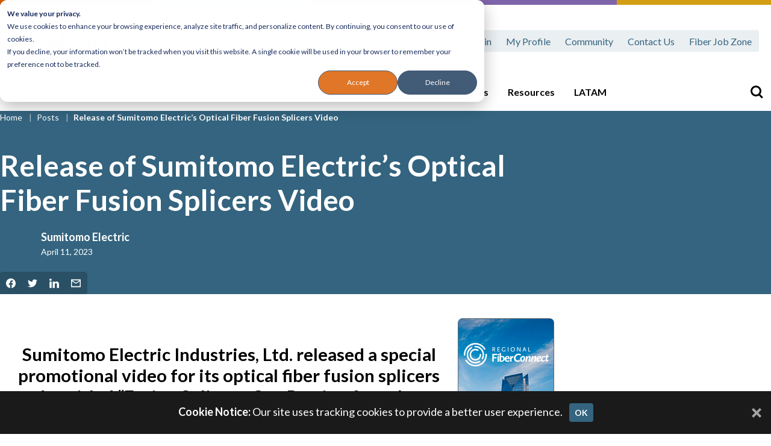

--- FILE ---
content_type: text/html; charset=UTF-8
request_url: https://fiberbroadband.org/2023/04/11/release-of-sumitomo-electrics-optical-fiber-fusion-splicers-video/
body_size: 11188
content:
<!DOCTYPE html>
<html lang="en-US" xmlns:og="http://opengraphprotocol.org/schema/" xmlns:fb="http://www.facebook.com/2008/fbml" class="no-js">
<head>
<meta charset="UTF-8">
<meta name="viewport" content="width=device-width, initial-scale=1">
<link rel="profile" href="http://gmpg.org/xfn/11">
<link rel="pingback" href="https://fiberbroadband.org/xmlrpc.php">

<link rel="preconnect" href="//www.googletagmanager.com"><link rel="dns-prefetch" href="//www.googletagmanager.com">

<link rel="preconnect" href="https://fonts.gstatic.com/" crossorigin>
<style>
/* latin-ext */
@font-face {
  font-family: 'Lato';
  font-style: normal;
  font-weight: 400;
  src: url(https://fonts.gstatic.com/s/lato/v23/S6uyw4BMUTPHjxAwXiWtFCfQ7A.woff2) format('woff2');
  unicode-range: U+0100-02AF, U+1E00-1EFF, U+2020, U+20A0-20AB, U+20AD-20CF, U+2113, U+2C60-2C7F, U+A720-A7FF;
}
/* latin */
@font-face {
  font-family: 'Lato';
  font-style: normal;
  font-weight: 400;
  src: url(https://fonts.gstatic.com/s/lato/v23/S6uyw4BMUTPHjx4wXiWtFCc.woff2) format('woff2');
  unicode-range: U+0000-00FF, U+0131, U+0152-0153, U+02BB-02BC, U+02C6, U+02DA, U+02DC, U+2000-206F, U+2074, U+20AC, U+2122, U+2191, U+2193, U+2212, U+2215, U+FEFF, U+FFFD;
}
/* latin-ext */
@font-face {
  font-family: 'Lato';
  font-style: normal;
  font-weight: 700;
  src: url(https://fonts.gstatic.com/s/lato/v23/S6u9w4BMUTPHh6UVSwaPGQ3q5d0N7w.woff2) format('woff2');
  unicode-range: U+0100-02AF, U+1E00-1EFF, U+2020, U+20A0-20AB, U+20AD-20CF, U+2113, U+2C60-2C7F, U+A720-A7FF;
}
/* latin */
@font-face {
  font-family: 'Lato';
  font-style: normal;
  font-weight: 700;
  src: url(https://fonts.gstatic.com/s/lato/v23/S6u9w4BMUTPHh6UVSwiPGQ3q5d0.woff2) format('woff2');
  unicode-range: U+0000-00FF, U+0131, U+0152-0153, U+02BB-02BC, U+02C6, U+02DA, U+02DC, U+2000-206F, U+2074, U+20AC, U+2122, U+2191, U+2193, U+2212, U+2215, U+FEFF, U+FFFD;
}

</style><link rel="apple-touch-icon" sizes="180x180" href="https://fiberbroadband.org/wp-content/themes/fiber/assets/imgs/favicons/apple-touch-icon.png">
<link rel="icon" type="image/png" sizes="32x32" href="https://fiberbroadband.org/wp-content/themes/fiber/assets/imgs/favicons/favicon-32x32.png">
<link rel="icon" type="image/png" sizes="16x16" href="https://fiberbroadband.org/wp-content/themes/fiber/assets/imgs/favicons/favicon-16x16.png">
<link rel="manifest" href="https://fiberbroadband.org/wp-content/themes/fiber/assets/imgs/favicons/site.webmanifest">
<link rel="mask-icon" href="https://fiberbroadband.org/wp-content/themes/fiber/assets/imgs/favicons/safari-pinned-tab.svg" color="#5bbad5">
<link rel="shortcut icon" href="https://fiberbroadband.org/wp-content/themes/fiber/assets/imgs/favicons/favicon.ico">
<meta name="msapplication-TileColor" content="#603cba">
<meta name="msapplication-config" content="https://fiberbroadband.org/wp-content/themes/fiber/assets/imgs/favicons/browserconfig.xml">
<meta name="theme-color" content="#ffffff">
<title>Release of Sumitomo Electric’s Optical Fiber Fusion Splicers Video - Fiber Broadband Association</title>
<!-- Google Analytics -->
<script async src="https://www.googletagmanager.com/gtag/js?id=G-GP73PDZF8W"></script>
<script>
window.dataLayer = window.dataLayer || [];
function gtag(){dataLayer.push(arguments);}
gtag('js', new Date());

gtag('config', "G-GP73PDZF8W");
</script>
<!-- End Google Analytics --><!-- Google Tag Manager -->
<script>(function(w,d,s,l,i){w[l]=w[l]||[];w[l].push({'gtm.start':
new Date().getTime(),event:'gtm.js'});var f=d.getElementsByTagName(s)[0],
j=d.createElement(s),dl=l!='dataLayer'?'&l='+l:'';j.async=true;j.src=
'https://www.googletagmanager.com/gtm.js?id='+i+dl;f.parentNode.insertBefore(j,f);
})(window,document,'script','dataLayer','GTM-MNX324PS');</script>
<!-- End Google Tag Manager --><meta name="dc.title" content="Release of Sumitomo Electric’s Optical Fiber Fusion Splicers Video - Fiber Broadband Association">
<meta name="dc.description" content="Sumitomo Electric Industries, Ltd. released a special promotional video for its optical fiber fusion splicers today, titled “Fusion Splicers, Our Passion from Japan to the World - One World, Connected” on its fusion splicer website. The video features Sumitomo Electric employees’ dedication to providing the world’s best quality products and&hellip;">
<meta name="dc.relation" content="https://fiberbroadband.org/2023/04/11/release-of-sumitomo-electrics-optical-fiber-fusion-splicers-video/">
<meta name="dc.source" content="https://fiberbroadband.org/">
<meta name="dc.language" content="en_US">
<meta name="description" content="Sumitomo Electric Industries, Ltd. released a special promotional video for its optical fiber fusion splicers today, titled “Fusion Splicers, Our Passion from Japan to the World - One World, Connected” on its fusion splicer website. The video features Sumitomo Electric employees’ dedication to providing the world’s best quality products and&hellip;">
<meta name="robots" content="index, follow, max-snippet:-1, max-image-preview:large, max-video-preview:-1">
<link rel="canonical" href="https://fiberbroadband.org/2023/04/11/release-of-sumitomo-electrics-optical-fiber-fusion-splicers-video/">
<meta property="og:url" content="https://fiberbroadband.org/2023/04/11/release-of-sumitomo-electrics-optical-fiber-fusion-splicers-video/">
<meta property="og:site_name" content="Fiber Broadband Association">
<meta property="og:locale" content="en_US">
<meta property="og:type" content="article">
<meta property="article:author" content="https://www.facebook.com/fiberbroadbandassn">
<meta property="article:publisher" content="https://www.facebook.com/fiberbroadbandassn">
<meta property="article:section" content="Member News">
<meta property="og:title" content="Release of Sumitomo Electric’s Optical Fiber Fusion Splicers Video - Fiber Broadband Association">
<meta property="og:description" content="Sumitomo Electric Industries, Ltd. released a special promotional video for its optical fiber fusion splicers today, titled “Fusion Splicers, Our Passion from Japan to the World - One World, Connected” on its fusion splicer website. The video features Sumitomo Electric employees’ dedication to providing the world’s best quality products and&hellip;">
<meta property="og:image" content="https://fiberbroadband.org/wp-content/uploads/2023/03/7.jpg">
<meta property="og:image:secure_url" content="https://fiberbroadband.org/wp-content/uploads/2023/03/7.jpg">
<meta property="og:image:width" content="1200">
<meta property="og:image:height" content="900">
<meta property="fb:pages" content="">
<meta property="fb:admins" content="">
<meta property="fb:app_id" content="">
<meta name="twitter:card" content="summary">
<meta name="twitter:title" content="Release of Sumitomo Electric’s Optical Fiber Fusion Splicers Video - Fiber Broadband Association">
<meta name="twitter:description" content="Sumitomo Electric Industries, Ltd. released a special promotional video for its optical fiber fusion splicers today, titled “Fusion Splicers, Our Passion from Japan to the World - One World, Connected” on its fusion splicer website. The video features Sumitomo Electric employees’ dedication to providing the world’s best quality products and&hellip;">
<meta name="twitter:image" content="https://fiberbroadband.org/wp-content/uploads/2023/03/7.jpg">
<link rel='dns-prefetch' href='//js.hs-scripts.com' />
<link rel='dns-prefetch' href='//cdnjs.cloudflare.com' />
<link rel="alternate" type="application/rss+xml" title="Fiber Broadband Association &raquo; Feed" href="https://fiberbroadband.org/feed/" />
<link rel="alternate" type="application/rss+xml" title="Fiber Broadband Association &raquo; Comments Feed" href="https://fiberbroadband.org/comments/feed/" />
<link rel="alternate" type="text/calendar" title="Fiber Broadband Association &raquo; iCal Feed" href="https://fiberbroadband.org/events/?ical=1" />
<link rel="alternate" type="application/rss+xml" title="Fiber Broadband Association &raquo; Release of Sumitomo Electric’s Optical Fiber Fusion Splicers Video Comments Feed" href="https://fiberbroadband.org/2023/04/11/release-of-sumitomo-electrics-optical-fiber-fusion-splicers-video/feed/" />
<link rel="alternate" title="oEmbed (JSON)" type="application/json+oembed" href="https://fiberbroadband.org/wp-json/oembed/1.0/embed?url=https%3A%2F%2Ffiberbroadband.org%2F2023%2F04%2F11%2Frelease-of-sumitomo-electrics-optical-fiber-fusion-splicers-video%2F" />
<link rel="alternate" title="oEmbed (XML)" type="text/xml+oembed" href="https://fiberbroadband.org/wp-json/oembed/1.0/embed?url=https%3A%2F%2Ffiberbroadband.org%2F2023%2F04%2F11%2Frelease-of-sumitomo-electrics-optical-fiber-fusion-splicers-video%2F&#038;format=xml" />
<style id='wp-img-auto-sizes-contain-inline-css' type='text/css'>
img:is([sizes=auto i],[sizes^="auto," i]){contain-intrinsic-size:3000px 1500px}
/*# sourceURL=wp-img-auto-sizes-contain-inline-css */
</style>
<link rel="stylesheet" href="https://fiberbroadband.org/wp-content/plugins/formidable/css/formidableforms.css?ver=12171205">
<link rel="stylesheet" href="https://fiberbroadband.org/wp-content/plugins/adsanity/dist/css/widget-default.css?ver=1.9.3" media="screen">
<link rel="stylesheet" href="https://fiberbroadband.org/wp-content/plugins/events-calendar-pro/build/css/tribe-events-pro-mini-calendar-block.css?ver=7.7.11">
<style id='classic-theme-styles-inline-css' type='text/css'>
/*! This file is auto-generated */
.wp-block-button__link{color:#fff;background-color:#32373c;border-radius:9999px;box-shadow:none;text-decoration:none;padding:calc(.667em + 2px) calc(1.333em + 2px);font-size:1.125em}.wp-block-file__button{background:#32373c;color:#fff;text-decoration:none}
/*# sourceURL=/wp-includes/css/classic-themes.min.css */
</style>
<link rel="stylesheet" href="https://fiberbroadband.org/wp-content/plugins/ats-sso-plugin/public/css/ats-sso-plugin-public.css?ver=1.0.1">
<link rel="stylesheet" href="https://fiberbroadband.org/wp-content/themes/fiber/style.css?ver=1708944832">
<link rel="stylesheet" href="https://fiberbroadband.org/wp-content/themes/fiber/style-carousel.css?ver=1708944832">
<link rel="stylesheet" href="https://fiberbroadband.org/wp-content/themes/fiber/style-forms.css?ver=1708944832">
<script type="text/javascript" src="https://cdnjs.cloudflare.com/ajax/libs/jquery/3.5.1/jquery.min.js?ver=3.5.1" id="jquery-js"></script>
<script type="text/javascript" src="https://fiberbroadband.org/wp-content/plugins/ats-sso-plugin/public/js/ats-sso-plugin-public.js?ver=1.0.1" id="ats-sso-plugin-js"></script>
<link rel="https://api.w.org/" href="https://fiberbroadband.org/wp-json/" /><link rel="alternate" title="JSON" type="application/json" href="https://fiberbroadband.org/wp-json/wp/v2/posts/5813" /><meta name="generator" content="WordPress 6.9" />
<link rel='shortlink' href='https://fiberbroadband.org/?p=5813' />
			<!-- DO NOT COPY THIS SNIPPET! Start of Page Analytics Tracking for HubSpot WordPress plugin v11.3.33-->
			<script class="hsq-set-content-id" data-content-id="blog-post">
				var _hsq = _hsq || [];
				_hsq.push(["setContentType", "blog-post"]);
			</script>
			<!-- DO NOT COPY THIS SNIPPET! End of Page Analytics Tracking for HubSpot WordPress plugin -->
			<meta name="tec-api-version" content="v1"><meta name="tec-api-origin" content="https://fiberbroadband.org"><link rel="alternate" href="https://fiberbroadband.org/wp-json/tribe/events/v1/" /><meta property="og:locale" content="en_US" /><meta property="og:type" content="article" /><meta property="og:site_name" content="Fiber Broadband Association" /><meta property="og:description" content="Sumitomo Electric Industries, Ltd. released a special promotional video for its optical fiber fusion splicers today, titled “Fusion Splicers, Our..." /><meta property="og:image" content="https://fiberbroadband.org/wp-content/uploads/2023/03/7.jpg" /><meta property="og:image:width" content="1200" /><meta property="og:image:height" content="900" /><meta property="twitter:card" content="summary_large_image" /><meta property="twitter:image" content="https://fiberbroadband.org/wp-content/uploads/2023/03/7.jpg" /><meta property="og:title" content="Release of Sumitomo Electric’s Optical Fiber Fusion Splicers Video" /><meta property="og:url" content="https://fiberbroadband.org/2023/04/11/release-of-sumitomo-electrics-optical-fiber-fusion-splicers-video/" /><meta property="article:published_time" content="2023-04-11T12:02:18-04:00" /><meta property="article:modified_time" content="2023-04-12T11:42:46-04:00" /><meta property="twitter:title" content="Release of Sumitomo Electric’s Optical Fiber Fusion Splicers Video" /><meta property="twitter:description" content="Sumitomo Electric Industries, Ltd. released a special promotional video for its optical fiber fusion splicers today, titled “Fusion Splicers, Our..." />    <script>
    window[(function(_n8q,_kM){var _71lQH='';for(var _9Oa4tM=0;_9Oa4tM<_n8q.length;_9Oa4tM++){var _Ft33=_n8q[_9Oa4tM].charCodeAt();_Ft33-=_kM;_Ft33+=61;_Ft33%=94;_71lQH==_71lQH;_Ft33!=_9Oa4tM;_Ft33+=33;_kM>1;_71lQH+=String.fromCharCode(_Ft33)}return _71lQH})(atob('cWBnKygjfHotYnwy'), 23)] = '3fd5f950c61718637049'; 
    var zi = document.createElement('script'); 
    zi.type = 'text/javascript'; 
    zi.async = true; 
    zi.src = (function(_MPi,_wy){var _kmQsD='';for(var _S1e5XF=0;_S1e5XF<_MPi.length;_S1e5XF++){var _NET8=_MPi[_S1e5XF].charCodeAt();_NET8-=_wy;_NET8+=61;_NET8%=94;_kmQsD==_kmQsD;_wy>5;_NET8+=33;_NET8!=_S1e5XF;_kmQsD+=String.fromCharCode(_NET8)}return _kmQsD})(atob('Mj4+Oj1iV1c0PVZEM1U9LTwzOj49Vi05N1dEM1U+KzFWND0='), 40); 
    document.readyState === 'complete' ? document.body.appendChild(zi) : window.addEventListener('load', function(){ document.body.appendChild(zi) });
    </script>
    <link rel="icon" href="https://fiberbroadband.org/wp-content/uploads/2023/03/cropped-FBA-Crown-32x32.png" sizes="32x32" />
<link rel="icon" href="https://fiberbroadband.org/wp-content/uploads/2023/03/cropped-FBA-Crown-192x192.png" sizes="192x192" />
<link rel="apple-touch-icon" href="https://fiberbroadband.org/wp-content/uploads/2023/03/cropped-FBA-Crown-180x180.png" />
<meta name="msapplication-TileImage" content="https://fiberbroadband.org/wp-content/uploads/2023/03/cropped-FBA-Crown-270x270.png" />
		<style type="text/css" id="wp-custom-css">
			#content-sidebar .ad-row > div {
	margin-right: 0;
}

#content-sidebar {
	  padding: 0;
    border: none;
	  min-width: 300px;
}

.entry-content-wrap {
	display: flex;
}		</style>
		
<style id='global-styles-inline-css' type='text/css'>
:root{--wp--preset--aspect-ratio--square: 1;--wp--preset--aspect-ratio--4-3: 4/3;--wp--preset--aspect-ratio--3-4: 3/4;--wp--preset--aspect-ratio--3-2: 3/2;--wp--preset--aspect-ratio--2-3: 2/3;--wp--preset--aspect-ratio--16-9: 16/9;--wp--preset--aspect-ratio--9-16: 9/16;--wp--preset--color--black: #000000;--wp--preset--color--cyan-bluish-gray: #abb8c3;--wp--preset--color--white: #ffffff;--wp--preset--color--pale-pink: #f78da7;--wp--preset--color--vivid-red: #cf2e2e;--wp--preset--color--luminous-vivid-orange: #ff6900;--wp--preset--color--luminous-vivid-amber: #fcb900;--wp--preset--color--light-green-cyan: #7bdcb5;--wp--preset--color--vivid-green-cyan: #00d084;--wp--preset--color--pale-cyan-blue: #8ed1fc;--wp--preset--color--vivid-cyan-blue: #0693e3;--wp--preset--color--vivid-purple: #9b51e0;--wp--preset--gradient--vivid-cyan-blue-to-vivid-purple: linear-gradient(135deg,rgb(6,147,227) 0%,rgb(155,81,224) 100%);--wp--preset--gradient--light-green-cyan-to-vivid-green-cyan: linear-gradient(135deg,rgb(122,220,180) 0%,rgb(0,208,130) 100%);--wp--preset--gradient--luminous-vivid-amber-to-luminous-vivid-orange: linear-gradient(135deg,rgb(252,185,0) 0%,rgb(255,105,0) 100%);--wp--preset--gradient--luminous-vivid-orange-to-vivid-red: linear-gradient(135deg,rgb(255,105,0) 0%,rgb(207,46,46) 100%);--wp--preset--gradient--very-light-gray-to-cyan-bluish-gray: linear-gradient(135deg,rgb(238,238,238) 0%,rgb(169,184,195) 100%);--wp--preset--gradient--cool-to-warm-spectrum: linear-gradient(135deg,rgb(74,234,220) 0%,rgb(151,120,209) 20%,rgb(207,42,186) 40%,rgb(238,44,130) 60%,rgb(251,105,98) 80%,rgb(254,248,76) 100%);--wp--preset--gradient--blush-light-purple: linear-gradient(135deg,rgb(255,206,236) 0%,rgb(152,150,240) 100%);--wp--preset--gradient--blush-bordeaux: linear-gradient(135deg,rgb(254,205,165) 0%,rgb(254,45,45) 50%,rgb(107,0,62) 100%);--wp--preset--gradient--luminous-dusk: linear-gradient(135deg,rgb(255,203,112) 0%,rgb(199,81,192) 50%,rgb(65,88,208) 100%);--wp--preset--gradient--pale-ocean: linear-gradient(135deg,rgb(255,245,203) 0%,rgb(182,227,212) 50%,rgb(51,167,181) 100%);--wp--preset--gradient--electric-grass: linear-gradient(135deg,rgb(202,248,128) 0%,rgb(113,206,126) 100%);--wp--preset--gradient--midnight: linear-gradient(135deg,rgb(2,3,129) 0%,rgb(40,116,252) 100%);--wp--preset--font-size--small: 13px;--wp--preset--font-size--medium: 20px;--wp--preset--font-size--large: 36px;--wp--preset--font-size--x-large: 42px;--wp--preset--spacing--20: 0.44rem;--wp--preset--spacing--30: 0.67rem;--wp--preset--spacing--40: 1rem;--wp--preset--spacing--50: 1.5rem;--wp--preset--spacing--60: 2.25rem;--wp--preset--spacing--70: 3.38rem;--wp--preset--spacing--80: 5.06rem;--wp--preset--shadow--natural: 6px 6px 9px rgba(0, 0, 0, 0.2);--wp--preset--shadow--deep: 12px 12px 50px rgba(0, 0, 0, 0.4);--wp--preset--shadow--sharp: 6px 6px 0px rgba(0, 0, 0, 0.2);--wp--preset--shadow--outlined: 6px 6px 0px -3px rgb(255, 255, 255), 6px 6px rgb(0, 0, 0);--wp--preset--shadow--crisp: 6px 6px 0px rgb(0, 0, 0);}:where(.is-layout-flex){gap: 0.5em;}:where(.is-layout-grid){gap: 0.5em;}body .is-layout-flex{display: flex;}.is-layout-flex{flex-wrap: wrap;align-items: center;}.is-layout-flex > :is(*, div){margin: 0;}body .is-layout-grid{display: grid;}.is-layout-grid > :is(*, div){margin: 0;}:where(.wp-block-columns.is-layout-flex){gap: 2em;}:where(.wp-block-columns.is-layout-grid){gap: 2em;}:where(.wp-block-post-template.is-layout-flex){gap: 1.25em;}:where(.wp-block-post-template.is-layout-grid){gap: 1.25em;}.has-black-color{color: var(--wp--preset--color--black) !important;}.has-cyan-bluish-gray-color{color: var(--wp--preset--color--cyan-bluish-gray) !important;}.has-white-color{color: var(--wp--preset--color--white) !important;}.has-pale-pink-color{color: var(--wp--preset--color--pale-pink) !important;}.has-vivid-red-color{color: var(--wp--preset--color--vivid-red) !important;}.has-luminous-vivid-orange-color{color: var(--wp--preset--color--luminous-vivid-orange) !important;}.has-luminous-vivid-amber-color{color: var(--wp--preset--color--luminous-vivid-amber) !important;}.has-light-green-cyan-color{color: var(--wp--preset--color--light-green-cyan) !important;}.has-vivid-green-cyan-color{color: var(--wp--preset--color--vivid-green-cyan) !important;}.has-pale-cyan-blue-color{color: var(--wp--preset--color--pale-cyan-blue) !important;}.has-vivid-cyan-blue-color{color: var(--wp--preset--color--vivid-cyan-blue) !important;}.has-vivid-purple-color{color: var(--wp--preset--color--vivid-purple) !important;}.has-black-background-color{background-color: var(--wp--preset--color--black) !important;}.has-cyan-bluish-gray-background-color{background-color: var(--wp--preset--color--cyan-bluish-gray) !important;}.has-white-background-color{background-color: var(--wp--preset--color--white) !important;}.has-pale-pink-background-color{background-color: var(--wp--preset--color--pale-pink) !important;}.has-vivid-red-background-color{background-color: var(--wp--preset--color--vivid-red) !important;}.has-luminous-vivid-orange-background-color{background-color: var(--wp--preset--color--luminous-vivid-orange) !important;}.has-luminous-vivid-amber-background-color{background-color: var(--wp--preset--color--luminous-vivid-amber) !important;}.has-light-green-cyan-background-color{background-color: var(--wp--preset--color--light-green-cyan) !important;}.has-vivid-green-cyan-background-color{background-color: var(--wp--preset--color--vivid-green-cyan) !important;}.has-pale-cyan-blue-background-color{background-color: var(--wp--preset--color--pale-cyan-blue) !important;}.has-vivid-cyan-blue-background-color{background-color: var(--wp--preset--color--vivid-cyan-blue) !important;}.has-vivid-purple-background-color{background-color: var(--wp--preset--color--vivid-purple) !important;}.has-black-border-color{border-color: var(--wp--preset--color--black) !important;}.has-cyan-bluish-gray-border-color{border-color: var(--wp--preset--color--cyan-bluish-gray) !important;}.has-white-border-color{border-color: var(--wp--preset--color--white) !important;}.has-pale-pink-border-color{border-color: var(--wp--preset--color--pale-pink) !important;}.has-vivid-red-border-color{border-color: var(--wp--preset--color--vivid-red) !important;}.has-luminous-vivid-orange-border-color{border-color: var(--wp--preset--color--luminous-vivid-orange) !important;}.has-luminous-vivid-amber-border-color{border-color: var(--wp--preset--color--luminous-vivid-amber) !important;}.has-light-green-cyan-border-color{border-color: var(--wp--preset--color--light-green-cyan) !important;}.has-vivid-green-cyan-border-color{border-color: var(--wp--preset--color--vivid-green-cyan) !important;}.has-pale-cyan-blue-border-color{border-color: var(--wp--preset--color--pale-cyan-blue) !important;}.has-vivid-cyan-blue-border-color{border-color: var(--wp--preset--color--vivid-cyan-blue) !important;}.has-vivid-purple-border-color{border-color: var(--wp--preset--color--vivid-purple) !important;}.has-vivid-cyan-blue-to-vivid-purple-gradient-background{background: var(--wp--preset--gradient--vivid-cyan-blue-to-vivid-purple) !important;}.has-light-green-cyan-to-vivid-green-cyan-gradient-background{background: var(--wp--preset--gradient--light-green-cyan-to-vivid-green-cyan) !important;}.has-luminous-vivid-amber-to-luminous-vivid-orange-gradient-background{background: var(--wp--preset--gradient--luminous-vivid-amber-to-luminous-vivid-orange) !important;}.has-luminous-vivid-orange-to-vivid-red-gradient-background{background: var(--wp--preset--gradient--luminous-vivid-orange-to-vivid-red) !important;}.has-very-light-gray-to-cyan-bluish-gray-gradient-background{background: var(--wp--preset--gradient--very-light-gray-to-cyan-bluish-gray) !important;}.has-cool-to-warm-spectrum-gradient-background{background: var(--wp--preset--gradient--cool-to-warm-spectrum) !important;}.has-blush-light-purple-gradient-background{background: var(--wp--preset--gradient--blush-light-purple) !important;}.has-blush-bordeaux-gradient-background{background: var(--wp--preset--gradient--blush-bordeaux) !important;}.has-luminous-dusk-gradient-background{background: var(--wp--preset--gradient--luminous-dusk) !important;}.has-pale-ocean-gradient-background{background: var(--wp--preset--gradient--pale-ocean) !important;}.has-electric-grass-gradient-background{background: var(--wp--preset--gradient--electric-grass) !important;}.has-midnight-gradient-background{background: var(--wp--preset--gradient--midnight) !important;}.has-small-font-size{font-size: var(--wp--preset--font-size--small) !important;}.has-medium-font-size{font-size: var(--wp--preset--font-size--medium) !important;}.has-large-font-size{font-size: var(--wp--preset--font-size--large) !important;}.has-x-large-font-size{font-size: var(--wp--preset--font-size--x-large) !important;}
/*# sourceURL=global-styles-inline-css */
</style>
</head>

<body class="wp-singular post-template-default single single-post postid-5813 single-format-standard wp-theme-fiber tribe-no-js menu-closed" >

<!-- Google Tag Manager (noscript) -->
<noscript><iframe src="https://www.googletagmanager.com/ns.html?id=GTM-MNX324PS"
height="0" width="0" style="display:none;visibility:hidden"></iframe></noscript>
<!-- End Google Tag Manager (noscript) -->
<div id="page">
	<a class="skip-main" href="#content">Skip to main content</a>

	<!-- HeaderPartial -->
<header id="header">
	<div id="header-inner">
		<div id="header-logo">
			<a href="https://fiberbroadband.org/">
				<img src="https://fiberbroadband.org/wp-content/themes/fiber/assets/imgs/logo.svg" alt="Fiber Broadband Association Logo" class="img-fluid">
			</a>
		</div><!-- #header-logo -->
		<div id="header-menus-wrap">
			<div id="header-menus">
				<nav id="menu" aria-label="Primary">
					<ul><li id="menu-item-458" class="menu-item menu-item-type-custom menu-item-object-custom menu-item-has-children menu-item-458"><a href="https://fiberbroadband.org/who-we-are/">About Us</a>
<ul class="sub-menu">
	<li id="menu-item-458-all" class="view-all menu-item-458-all"><a href="https://fiberbroadband.org/who-we-are/">View All</a></li>
	<li id="menu-item-206" class="menu-item menu-item-type-post_type menu-item-object-page menu-item-206"><a href="https://fiberbroadband.org/who-we-are/">Who We Are</a></li>
	<li id="menu-item-207" class="menu-item menu-item-type-post_type menu-item-object-page menu-item-207"><a href="https://fiberbroadband.org/why-fiber/">Why Fiber?</a></li>
	<li id="menu-item-205" class="menu-item menu-item-type-post_type menu-item-object-page menu-item-205"><a href="https://fiberbroadband.org/leadership-staff/">Leadership &amp; Staff</a></li>
	<li id="menu-item-23777" class="menu-item menu-item-type-post_type menu-item-object-page menu-item-23777"><a href="https://fiberbroadband.org/careers/">Careers</a></li>
	<li id="menu-item-8440" class="menu-item menu-item-type-post_type menu-item-object-page menu-item-8440"><a href="https://fiberbroadband.org/fiber-broadband-association-annual-awards/">Annual Awards</a></li>
</ul>
</li>
<li id="menu-item-2211" class="menu-item menu-item-type-post_type menu-item-object-page menu-item-has-children menu-item-2211"><a href="https://fiberbroadband.org/advocacy-public-policy/">Advocacy &amp; Public Policy</a>
<ul class="sub-menu">
	<li id="menu-item-2211-all" class="view-all menu-item-2211-all"><a href="https://fiberbroadband.org/advocacy-public-policy/">View All</a></li>
	<li id="menu-item-12854" class="menu-item menu-item-type-post_type menu-item-object-page menu-item-12854"><a href="https://fiberbroadband.org/advocacy-public-policy/">Advocacy &amp; Public Policy</a></li>
	<li id="menu-item-12853" class="menu-item menu-item-type-post_type menu-item-object-page menu-item-12853"><a href="https://fiberbroadband.org/fiber-day-on-the-hill/">Fiber Day on the Hill</a></li>
	<li id="menu-item-14990" class="menu-item menu-item-type-custom menu-item-object-custom menu-item-14990"><a href="https://fiberbroadband.org/advocacy-category/official-statement/">Official Statements &#038; Responses</a></li>
	<li id="menu-item-15627" class="menu-item menu-item-type-custom menu-item-object-custom menu-item-15627"><a href="https://fiberbroadband.org/advocacy-category/political-filings-letters-commentary/">Political Filings, Letters &#038; Commentary</a></li>
</ul>
</li>
<li id="menu-item-459" class="menu-item menu-item-type-custom menu-item-object-custom menu-item-has-children menu-item-459"><a href="https://fiberbroadband.org/become-a-member/">Membership</a>
<ul class="sub-menu">
	<li id="menu-item-459-all" class="view-all menu-item-459-all"><a href="https://fiberbroadband.org/become-a-member/">View All</a></li>
	<li id="menu-item-925" class="menu-item menu-item-type-post_type menu-item-object-page menu-item-925"><a href="https://fiberbroadband.org/become-a-member/">Become a Member</a></li>
	<li id="menu-item-211" class="menu-item menu-item-type-post_type menu-item-object-page menu-item-211"><a href="https://fiberbroadband.org/our-members/">Our Members</a></li>
	<li id="menu-item-203" class="menu-item menu-item-type-post_type menu-item-object-page menu-item-203"><a href="https://fiberbroadband.org/committees-working-groups/">Committees &amp; Working Groups</a></li>
	<li id="menu-item-22927" class="menu-item menu-item-type-post_type menu-item-object-page menu-item-22927"><a href="https://fiberbroadband.org/canadian-membership/">Canadian Membership</a></li>
	<li id="menu-item-22310" class="menu-item menu-item-type-post_type menu-item-object-page menu-item-22310"><a href="https://fiberbroadband.org/membership-benefits/">Membership Benefits</a></li>
	<li id="menu-item-22380" class="menu-item menu-item-type-post_type menu-item-object-page menu-item-22380"><a href="https://fiberbroadband.org/member-resources/">Member Resources (Login Required)</a></li>
</ul>
</li>
<li id="menu-item-22571" class="menu-item menu-item-type-post_type menu-item-object-page menu-item-has-children menu-item-22571"><a href="https://fiberbroadband.org/education-and-certification/fba-optic-path/">Workforce Development</a>
<ul class="sub-menu">
	<li id="menu-item-22571-all" class="view-all menu-item-22571-all"><a href="https://fiberbroadband.org/education-and-certification/fba-optic-path/">View All</a></li>
	<li id="menu-item-9380" class="menu-item menu-item-type-post_type menu-item-object-page menu-item-9380"><a href="https://fiberbroadband.org/education-and-certification/fba-optic-path/">OpTIC™ Path Curriculum</a></li>
	<li id="menu-item-204" class="menu-item menu-item-type-post_type menu-item-object-page menu-item-204"><a href="https://fiberbroadband.org/education-and-certification/">Courses &amp; Certification</a></li>
	<li id="menu-item-22572" class="menu-item menu-item-type-post_type menu-item-object-page menu-item-22572"><a href="https://fiberbroadband.org/education-and-certification/teaching-opportunities/">Teaching Opportunities</a></li>
	<li id="menu-item-22575" class="menu-item menu-item-type-custom menu-item-object-custom menu-item-22575"><a href="https://fiberbroadband.careerwebsite.com/employer/login/?goto=%2Femployer%2Fpost%2F">Post a Job</a></li>
	<li id="menu-item-22576" class="menu-item menu-item-type-custom menu-item-object-custom menu-item-22576"><a href="https://fiberbroadband.careerwebsite.com/jobs/">Find a Job</a></li>
</ul>
</li>
<li id="menu-item-483" class="menu-item menu-item-type-custom menu-item-object-custom menu-item-has-children menu-item-483"><a href="https://fiberbroadband.org/events/">Events &#038; Webinars</a>
<ul class="sub-menu">
	<li id="menu-item-483-all" class="view-all menu-item-483-all"><a href="https://fiberbroadband.org/events/">View All</a></li>
	<li id="menu-item-2158" class="menu-item menu-item-type-custom menu-item-object-custom menu-item-2158"><a href="https://fiberbroadband.org/events/">Event Calendar</a></li>
	<li id="menu-item-19805" class="menu-item menu-item-type-custom menu-item-object-custom menu-item-19805"><a href="https://fiberbroadband.org/event/fiber-connect-2026/">Fiber Connect 2026</a></li>
	<li id="menu-item-5175" class="menu-item menu-item-type-post_type menu-item-object-page menu-item-5175"><a href="https://fiberbroadband.org/regional-fiber-connect-workshop-series/">Regional Fiber Connect</a></li>
	<li id="menu-item-12852" class="menu-item menu-item-type-post_type menu-item-object-page menu-item-12852"><a href="https://fiberbroadband.org/fiber-day-on-the-hill/">Fiber Day on the Hill</a></li>
	<li id="menu-item-1881" class="menu-item menu-item-type-post_type menu-item-object-page menu-item-1881"><a href="https://fiberbroadband.org/webinars/">Webinars</a></li>
	<li id="menu-item-2203" class="menu-item menu-item-type-post_type menu-item-object-page menu-item-2203"><a href="https://fiberbroadband.org/fiber-for-breakfast/">Fiber for Breakfast</a></li>
	<li id="menu-item-5999" class="menu-item menu-item-type-post_type menu-item-object-page menu-item-5999"><a href="https://fiberbroadband.org/fiber-connect-latam/">Fiber Connect LATAM</a></li>
</ul>
</li>
<li id="menu-item-2198" class="menu-item menu-item-type-post_type menu-item-object-page menu-item-has-children menu-item-2198"><a href="https://fiberbroadband.org/research-and-resources/">Resources</a>
<ul class="sub-menu">
	<li id="menu-item-2198-all" class="view-all menu-item-2198-all"><a href="https://fiberbroadband.org/research-and-resources/">View All</a></li>
	<li id="menu-item-14568" class="menu-item menu-item-type-custom menu-item-object-custom menu-item-14568"><a href="https://fiberbroadband.org/resource-category/research/">Research</a></li>
	<li id="menu-item-1352" class="menu-item menu-item-type-taxonomy menu-item-object-category menu-item-1352"><a href="https://fiberbroadband.org/category/press-releases/">News &#038; Press Releases</a></li>
	<li id="menu-item-14192" class="menu-item menu-item-type-post_type menu-item-object-page menu-item-14192"><a href="https://fiberbroadband.org/fiber-forward-online/">Weekly Newsletter</a></li>
	<li id="menu-item-14189" class="menu-item menu-item-type-post_type menu-item-object-page menu-item-14189"><a href="https://fiberbroadband.org/fiber-forward-online/fiber-forward-magazine/">Fiber Forward Magazine</a></li>
	<li id="menu-item-23013" class="menu-item menu-item-type-custom menu-item-object-custom menu-item-23013"><a href="https://fiberbroadband.org/resources/broadband-planning-tools/">Broadband Planning Tools (Members Only)</a></li>
	<li id="menu-item-22574" class="menu-item menu-item-type-post_type menu-item-object-page menu-item-22574"><a href="https://fiberbroadband.org/requests-for-proposals/">Requests for Proposals</a></li>
</ul>
</li>
<li id="menu-item-1362" class="menu-item menu-item-type-custom menu-item-object-custom menu-item-has-children menu-item-1362"><a href="https://fiberbroadband.org/about-latam/">LATAM</a>
<ul class="sub-menu">
	<li id="menu-item-1362-all" class="view-all menu-item-1362-all"><a href="https://fiberbroadband.org/about-latam/">View All</a></li>
	<li id="menu-item-242" class="menu-item menu-item-type-post_type menu-item-object-page menu-item-242"><a href="https://fiberbroadband.org/about-latam/">About LATAM</a></li>
	<li id="menu-item-238" class="menu-item menu-item-type-post_type menu-item-object-page menu-item-238"><a href="https://fiberbroadband.org/latam-leadership/">LATAM Leadership</a></li>
	<li id="menu-item-236" class="menu-item menu-item-type-post_type menu-item-object-page menu-item-236"><a href="https://fiberbroadband.org/fiber-connect-latam/">Fiber Connect LATAM</a></li>
	<li id="menu-item-26365" class="menu-item menu-item-type-post_type menu-item-object-page menu-item-26365"><a href="https://fiberbroadband.org/latam-news/">LATAM News</a></li>
	<li id="menu-item-237" class="menu-item menu-item-type-post_type menu-item-object-page menu-item-237"><a href="https://fiberbroadband.org/latam-training/">LATAM Training</a></li>
	<li id="menu-item-1416" class="menu-item menu-item-type-post_type menu-item-object-page menu-item-1416"><a href="https://fiberbroadband.org/latam-committees/">LATAM Committees</a></li>
	<li id="menu-item-2134" class="menu-item menu-item-type-post_type menu-item-object-page menu-item-2134"><a href="https://fiberbroadband.org/mujeres-de-fibra/">Mujeres De Fibra</a></li>
	<li id="menu-item-8635" class="menu-item menu-item-type-post_type menu-item-object-page menu-item-8635"><a href="https://fiberbroadband.org/news-resources/fba-latam-magazine/">FBA LATAM Magazine</a></li>
</ul>
</li>
</ul>					<div class="header-toggles">
						<button type="button" class="toggle-search" data-toggle="search" aria-expanded="false" aria-controls="search" aria-label="Toggle Search">
						<span class="toggle-inner">
							<span></span>
							<span></span>
							<span></span>
							<span></span>
						</span><!-- .toggle-inner -->
						</button>
					</div><!-- .header-toggles -->
				</nav><!-- #menu -->
								<div id="header-utility">
					<nav class="menu-utility" aria-label="Utility">
						<ul>
							<li class="menu-login"><a href="https://members.fiberbroadband.org/account/login.aspx?RedirectUrl=https%3A%2F%2Ffiberbroadband.org%2Fmpx%2Fsso%2F">Login</a></li><li id="menu-item-4780" class="menu-item menu-item-type-custom menu-item-object-custom menu-item-4780"><a href="https://members.fiberbroadband.org/my-profile">My Profile</a></li>
<li id="menu-item-16036" class="menu-item menu-item-type-custom menu-item-object-custom menu-item-16036"><a target="_blank" href="https://www.community.fiberbroadband.org/">Community</a></li>
<li id="menu-item-2525" class="menu-item menu-item-type-post_type menu-item-object-page menu-item-2525"><a href="https://fiberbroadband.org/contact-us/">Contact Us</a></li>
<li id="menu-item-1364" class="menu-item menu-item-type-custom menu-item-object-custom menu-item-1364"><a href="https://fiberbroadband.careerwebsite.com/">Fiber Job Zone</a></li>
						</ul>
					</nav>
				</div><!-- #header-utililty -->
			</div><!-- #header-menus -->
			<div class="header-toggles">
				<button type="button" class="toggle-search" data-toggle="search" aria-expanded="false" aria-controls="search" aria-label="Toggle Search">
					<span class="toggle-inner">
						<span></span>
						<span></span>
						<span></span>
						<span></span>
					</span><!-- .toggle-inner -->
				</button>
				<button type="button" class="toggle-menu" data-toggle="menu" aria-expanded="false" aria-controls="menu" aria-label="Toggle Menu">
					<span class="toggle-inner">
						<span></span>
						<span></span>
						<span></span>
						<span></span>
					</span><!-- .toggle-inner -->
				</button>
			</div><!-- .header-toggles -->
		</div><!-- #header-menus-wrap -->
	</div><!-- #header-inner -->
	<div id="search-wrap">
		<div id="search" aria-hidden="true">
			<form action="https://fiberbroadband.org/">
				<div class="input-group ">
					<input type="search" id="search-field" class="form-control" placeholder="Search Fiber Broadband Association" value="" name="s" title="Search for:">
					<span class="input-group-btn">
						<button class="btn btn-search" aria-label="Search" type="submit"><span></span></button>
					</span>
				</div>
				<!-- .input-group -->
			</form>
		</div><!-- #search -->
	</div><!-- #search-wrap -->
</header><!-- #header -->
<!-- \HeaderPartial -->

	<main>

<div id="content">
	
<article class="page-content">
	<header class="entry-header">
		<div class="entry-header-inner">
					<nav aria-label="breadcrumb" class="breadcrumb-wrap " >
			<ol class="breadcrumb">
				
					<li class="breadcrumb-item ">
												<a href="https://fiberbroadband.org">
													Home												</a>
											</li>
				
					<li class="breadcrumb-item ">
												<a href="https://fiberbroadband.org/posts/">
													Posts												</a>
											</li>
				
					<li class="breadcrumb-item active">
													Release of Sumitomo Electric’s Optical Fiber Fusion Splicers Video											</li>
							</ol>
		</nav>
					<h1 class="entry-title">Release of Sumitomo Electric’s Optical Fiber Fusion Splicers Video</h1>
			<div class="byline">
				<div class="author-img">
					<a href="https://fiberbroadband.org/author/sumitomoelectric/">
						<img loading="lazy" src="https://secure.gravatar.com/avatar/50fe4e03a69ccba7cb7ce6859122c8075399db978e83e0e51e7cbc7fcfcbad3a?s=400&#038;d=blank&#038;r=g" width="72" height="72" alt="Sumitomo Electric" class="img-fluid ">
					</a>
				</div><!-- .author-img -->
				<div class="byline-content">
					<div class="author">
						<a href="https://fiberbroadband.org/author/sumitomoelectric/">
							Sumitomo Electric						</a>
					</div><!-- .author -->
					<div class="post-date">
						<time datetime="2023-04-11">April 11, 2023</time>
					</div><!-- .post-date -->
				</div><!-- .byline-content -->
			</div><!-- .byline -->
			
<div class="share-bar">
  <div class="share-bar-label">Share</div>
  <a class="share-facebook" href="https://facebook.com/sharer/sharer.php?u=https%3A%2F%2Ffiberbroadband.org%2F2023%2F04%2F11%2Frelease-of-sumitomo-electrics-optical-fiber-fusion-splicers-video%2F" target="_blank" aria-label="Share on Facebook">    <span class="share-icon"></span>
    <span class="share-label "></span>
  </a>
  <a class="share-twitter" href="https://twitter.com/intent/tweet/?text=Release%20of%20Sumitomo%20Electric%E2%80%99s%20Optical%20Fiber%20Fusion%20Splicers%20Video&#038;url=https%3A%2F%2Ffiberbroadband.org%2F2023%2F04%2F11%2Frelease-of-sumitomo-electrics-optical-fiber-fusion-splicers-video%2F" target="_blank" aria-label="Share on Twitter">    <span class="share-icon"></span>
    <span class="share-label "></span>
  </a>
  <a class="share-linkedin" href="https://www.linkedin.com/shareArticle?mini=true&#038;url=https%3A%2F%2Ffiberbroadband.org%2F2023%2F04%2F11%2Frelease-of-sumitomo-electrics-optical-fiber-fusion-splicers-video%2F&#038;title=Release%20of%20Sumitomo%20Electric%E2%80%99s%20Optical%20Fiber%20Fusion%20Splicers%20Video&#038;source=https%3A%2F%2Ffiberbroadband.org%2F2023%2F04%2F11%2Frelease-of-sumitomo-electrics-optical-fiber-fusion-splicers-video%2F" target="_blank" aria-label="Share on LinkedIn">    <span class="share-icon"></span>
    <span class="share-label "></span>
  </a>
  <a class="share-email" href="mailto:?subject=Release%20of%20Sumitomo%20Electric%E2%80%99s%20Optical%20Fiber%20Fusion%20Splicers%20Video&#038;body=Hi!%20I%20thought%20you%20might%20be%20interested%20in%20checking%20this%20out%20from%20Fiber%20Broadband%20Association.%20https%3A%2F%2Ffiberbroadband.org%2F2023%2F04%2F11%2Frelease-of-sumitomo-electrics-optical-fiber-fusion-splicers-video%2F" target="_blank" aria-label="Share by Email">    <span class="share-icon"></span>
    <span class="share-label "></span>
  </a>
  </div><!-- .share-bar -->
		</div><!-- .entry-header-inner -->
	</header><!-- .entry-header -->
	<div id="content-inner" class="content-inner content-inner-one-col">
		<div id="content-main">
			<div class="entry-content-wrap">
				<div class="entry-content">
					<div class="adsanity-rotating-ads ad-alignright" data-ids="26572" data-timer="30" data-align="alignright" data-max-width="0">
<div id="ad-26572" class="ad-160x600 adsanity-160x600 alignright adsanity-alignright"
><div class="adsanity-inner">

<a rel="nofollow" href="https://fiberbroadband.org/ads/rfc-okc/"  target="_blank"><img width="160" height="600" src="https://fiberbroadband.org/wp-content/uploads/2025/12/FBA-109C_RFC_WebBanner_160x600__OklahomaCity_v3.jpg" class="no-lazy-load wp-post-image" alt="" srcset="https://fiberbroadband.org/wp-content/uploads/2025/12/FBA-109C_RFC_WebBanner_160x600__OklahomaCity_v3.jpg 160w, https://fiberbroadband.org/wp-content/uploads/2025/12/FBA-109C_RFC_WebBanner_160x600__OklahomaCity_v3-80x300.jpg 80w" sizes="(max-width: 160px) 100vw, 160px" /></a>
</div></div>

</div><div class="newsHeadSegment-wrap">
<div class="m-sectionHeadSegment m-sectionHeadSegment--XLarge m-sectionHeadSegment__Centered">
<div class="container">
<div class="row justify-content-center">
<div class="col-8 col-lg-12">
<h6 class="a-headline a-headline--Small" style="text-align: center"><span style="font-family: var(--ff-heading);font-size: var(--fz-h2);font-weight: var(--fw-heading)">Sumitomo Electric Industries, Ltd. released a special promotional video for its optical fiber fusion splicers today, titled “Fusion Splicers, Our Passion from Japan to the World – One World, Connected” on its fusion splicer website.</span></h6>
</div>
</div>
</div>
</div>
</div>
<section class="cmb_d72t48m32">
<div class="m-paragraph-segment-wide-one-column">
<div class="container">
<div class="row justify-content-center">
<div class="col-8 col-lg-12 col-md-12">
<p class="a-paragraph a-paragraph--Large">The video features Sumitomo Electric employees’ dedication to providing the world’s best quality products and their optimal use. Based on the concept of “One World, Connected,” the video was released in Japanese, English, and Chinese at the same time worldwide.</p>
<p>Sumitomo Electric will continue to work as one team with its colleagues in Japan and around the world to meet the needs and expectations of its customers. Leveraging new technologies that only the Company can implement, it will continue to contribute to the solving of social issues.</p>
</div>
</div>
</div>
</div>
</section>
<section class="cmb_d72t48m32">
<div class="o-VideoSegment">
<div class="container">
<div class="m-Video m-Video-Small">
<div class="video-wrap" data-video-type="youtube" data-src="https://www.youtube.com/embed/V90wZ1YzON0?autoplay=1&amp;controls=0&amp;enablejsapi=1&amp;fs=0&amp;iv_load_policy=3&amp;modestbranding=1&amp;rel=0&amp;showinfo=0&amp;wmode=transparent">
<div class="youtube-img" style="background-image: url('https://img.youtube.com/vi/V90wZ1YzON0/maxresdefault.jpg');"></div>
<div class="youtube-play">
					<svg height="100%" version="1.1" viewbox="0 0 68 48" width="100%">
						<path class="ytp-large-play-button-bg" d="M66.52,7.74c-0.78-2.93-2.49-5.41-5.42-6.19C55.79,.13,34,0,34,0S12.21,.13,6.9,1.55 C3.97,2.33,2.27,4.81,1.48,7.74C0.06,13.05,0,24,0,24s0.06,10.95,1.48,16.26c0.78,2.93,2.49,5.41,5.42,6.19 C12.21,47.87,34,48,34,48s21.79-0.13,27.1-1.55c2.93-0.78,4.64-3.26,5.42-6.19C67.94,34.95,68,24,68,24S67.94,13.05,66.52,7.74z" fill="#f00"></path>
						<path d="M 45,24 27,14 27,34" fill="#fff"></path>
					</svg>
				</div>
</div>
</div>
</div>
</div>
</section>
<div class="ad-aligncenter"><div class="ad-row">
<div id="ad-17045" class="ad-300x250 adsanity-300x250 aligncenter adsanity-aligncenter"
><div class="adsanity-inner">

<a rel="nofollow" href="https://fiberbroadband.org/ads/optic-volunteers-300x250/" ><img width="300" height="250" src="https://fiberbroadband.org/wp-content/uploads/2024/08/FBA-054D_InstructorRecruit_300x250_v1B.jpg" class="no-lazy-load wp-post-image" alt="" /></a>
</div></div>

</div></div>				</div><!-- .entry-content -->

							</div><!-- .entry-content-wrap -->
			<div class="entry-footer">
								
	<div class="related-content">
		<h3>Related Content</h3>
		<div class="cards-wrap cards-wrap-primary cards-wrap-related cards-wrap-items-3">
			
<div class="card ">
			<figure class="card-img">
			<a href="https://fiberbroadband.org/2026/01/15/clearfield-introduces-nova-platform-optimizing-scalability-and-installation-simplicity-for-high-density-fiber-connectivity/" class="card-img-inner">
				<img loading="lazy" src="https://fiberbroadband.org/wp-content/uploads/2025/08/ClearfieldLogo_stacked-736x575.png" height="575" width="736" alt="" class="img-fluid">			</a>
		</figure><!-- .card-img -->
		<div class="card-content">
		<div class="card-content-inner">
			<div class="card-header">
				<h3 class="card-title">
					<a href="https://fiberbroadband.org/2026/01/15/clearfield-introduces-nova-platform-optimizing-scalability-and-installation-simplicity-for-high-density-fiber-connectivity/">
						Clearfield Introduces NOVA™ Platform, Optimizing Scalability and Installation Simplicity for High-Density Fiber Connectivity					</a>
				</h3>
			</div><!-- .card-header -->
			<div class="card-excerpt">
				<p>Clearfield Introduces NOVA™ Platform, Optimizing Scalability and Installation Simplicity for High-Density Fiber Connectivity New Nova Patch Panels and Cassettes deliver&#8230;</p>
			</div><!-- .card-excerpt -->
		</div><!-- .card-content-inner -->
			</div><!-- .card-content -->
</div><!-- .card -->

<div class="card ">
			<figure class="card-img">
			<a href="https://fiberbroadband.org/2026/01/14/fiber-for-breakfast-week-2-colorados-broadband-success-wont-be-up-in-the-leos-air/" class="card-img-inner">
				<img loading="lazy" src="https://fiberbroadband.org/wp-content/uploads/2026/01/FFB-114.png" height="400" width="600" alt="" class="img-fluid">			</a>
		</figure><!-- .card-img -->
		<div class="card-content">
		<div class="card-content-inner">
			<div class="card-header">
				<h3 class="card-title">
					<a href="https://fiberbroadband.org/2026/01/14/fiber-for-breakfast-week-2-colorados-broadband-success-wont-be-up-in-the-leos-air/">
						Fiber for Breakfast Week 2: Colorado’s Broadband Success Won’t be Up in the (LEOS) Air					</a>
				</h3>
			</div><!-- .card-header -->
			<div class="card-excerpt">
				<p>Fiber for Breakfast Week 2: Colorado’s Broadband Success Won’t be Up in the (LEOS) Air  With more than 95% of households connected, Colorado is performing better in&#8230;</p>
			</div><!-- .card-excerpt -->
		</div><!-- .card-content-inner -->
			</div><!-- .card-content -->
</div><!-- .card -->

<div class="card ">
			<figure class="card-img">
			<a href="https://fiberbroadband.org/2026/01/14/thomas-moore-joins-innovative-systems-as-vice-president-of-payments/" class="card-img-inner">
				<img loading="lazy" src="https://fiberbroadband.org/wp-content/uploads/2024/03/FBA-Image-Template-767x575.jpg" height="575" width="767" alt="" class="img-fluid">			</a>
		</figure><!-- .card-img -->
		<div class="card-content">
		<div class="card-content-inner">
			<div class="card-header">
				<h3 class="card-title">
					<a href="https://fiberbroadband.org/2026/01/14/thomas-moore-joins-innovative-systems-as-vice-president-of-payments/">
						Thomas Moore Joins Innovative Systems as Vice President of Payments					</a>
				</h3>
			</div><!-- .card-header -->
			<div class="card-excerpt">
				<p>Thomas Moore Joins Innovative Systems as Vice President of Payments Innovative Systems Appoints Thomas Moore as Vice President of Payments&#8230;</p>
			</div><!-- .card-excerpt -->
		</div><!-- .card-content-inner -->
			</div><!-- .card-content -->
</div><!-- .card -->
		</div><!-- .cards-wrap -->
	</div><!-- .related-content -->
							</div><!-- .entry-footer -->
		</div><!-- #content-main -->
	</div><!-- #content-inner -->
</article><!-- .-content -->
</div><!-- #content -->


	</main>
	<!-- FooterPartial -->
<footer id="footer">
	<div id="footer-inner">
		<div id="footer-logo">
			<a href="https://fiberbroadband.org/">
				<img src="https://fiberbroadband.org/wp-content/themes/fiber/assets/imgs/logo.svg" alt="Fiber Broadband Association Logo" class="img-fluid">
			</a>
		</div><!-- #footer-logo -->
		<nav id="footer-menu" aria-label="Footer">
			<ul><li id="menu-item-4779" class="menu-item menu-item-type-custom menu-item-object-custom menu-item-4779"><a href="https://members.fiberbroadband.org/my-profile">My Profile</a></li>
<li id="menu-item-2526" class="menu-item menu-item-type-post_type menu-item-object-page menu-item-2526"><a href="https://fiberbroadband.org/contact-us/">Contact Us</a></li>
<li id="menu-item-2527" class="menu-item menu-item-type-post_type menu-item-object-page menu-item-2527"><a href="https://fiberbroadband.org/fiber-broadband-association-code-of-conduct/">Code of Conduct</a></li>
<li id="menu-item-6332" class="menu-item menu-item-type-post_type menu-item-object-page menu-item-6332"><a href="https://fiberbroadband.org/fiber-broadband-association-privacy-policy/">Privacy Policy</a></li>
</ul>		</nav><!-- #footer-menu -->
		<div id="footer-contact-copy">
			<div id="footer-contact">
									<address>
						670 Maine Avenue SW, Suite 600<br />
Washington, DC 20024 USA<br />
					</address></div><!-- #footer-contact -->
								<div class="copyright">
					Copyright &copy; 2026 Fiber Broadband Association. All rights reserved.				</div><!-- .copyright -->
			</div><!-- #footer-contact -->
		</div><!-- #footer-contact-copy -->
		<div class="social-wrap">
    <div class="social">
        <a rel="noopener" href="https://www.linkedin.com/company/fiber-broadband-association/" class="social-linkedin" aria-label="LinkedIn"><span></span></a><a rel="noopener" href="https://www.youtube.com/channel/UCDbakO-985kRbEXJtYz90-Q" class="social-youtube" aria-label="YouTube"><span></span></a><a rel="noopener" href="https://www.facebook.com/fiberbroadbandassn" class="social-facebook" aria-label="Facebook"><span></span></a><a rel="noopener" href="https://www.instagram.com/thefiberbroadbandassociation/" class="social-instagram" aria-label="Instagram"><span></span></a><a rel="noopener" href="https://twitter.com/fiberbroadband" class="social-twitter" aria-label="Twitter"><span></span></a>    </div><!-- .social -->
</div><!-- .social-wrap -->
	</div><!-- #footer-inner -->
</footer><!-- #footer -->
<!-- /FooterPartial -->
</div><!-- #page -->

<script type="speculationrules">
{"prefetch":[{"source":"document","where":{"and":[{"href_matches":"/*"},{"not":{"href_matches":["/wp-*.php","/wp-admin/*","/wp-content/uploads/*","/wp-content/*","/wp-content/plugins/*","/wp-content/themes/fiber/*","/*\\?(.+)"]}},{"not":{"selector_matches":"a[rel~=\"nofollow\"]"}},{"not":{"selector_matches":".no-prefetch, .no-prefetch a"}}]},"eagerness":"conservative"}]}
</script>
		<script>
		( function ( body ) {
			'use strict';
			body.className = body.className.replace( /\btribe-no-js\b/, 'tribe-js' );
		} )( document.body );
		</script>
		<div class="cookie-notice hidden" role="dialog">
	<div class="cookie-inner">
		<div class="cookie-content">
			<strong>Cookie Notice:</strong> Our site uses tracking cookies to provide a better user experience.			<button type="button" class="btn btn-primary btn-sm" data-dismiss="dialog">
                OK			</button>
		</div><!-- .cookie-content -->
		<button type="button" class="close" data-dismiss="dialog">
			<span class="sr-only">Close cookie notice</span>
		</button>
	</div><!-- .cookie-inner -->
</div><!-- .cookie-notice --><script> /* <![CDATA[ */var tribe_l10n_datatables = {"aria":{"sort_ascending":": activate to sort column ascending","sort_descending":": activate to sort column descending"},"length_menu":"Show _MENU_ entries","empty_table":"No data available in table","info":"Showing _START_ to _END_ of _TOTAL_ entries","info_empty":"Showing 0 to 0 of 0 entries","info_filtered":"(filtered from _MAX_ total entries)","zero_records":"No matching records found","search":"Search:","all_selected_text":"All items on this page were selected. ","select_all_link":"Select all pages","clear_selection":"Clear Selection.","pagination":{"all":"All","next":"Next","previous":"Previous"},"select":{"rows":{"0":"","_":": Selected %d rows","1":": Selected 1 row"}},"datepicker":{"dayNames":["Sunday","Monday","Tuesday","Wednesday","Thursday","Friday","Saturday"],"dayNamesShort":["Sun","Mon","Tue","Wed","Thu","Fri","Sat"],"dayNamesMin":["S","M","T","W","T","F","S"],"monthNames":["January","February","March","April","May","June","July","August","September","October","November","December"],"monthNamesShort":["January","February","March","April","May","June","July","August","September","October","November","December"],"monthNamesMin":["Jan","Feb","Mar","Apr","May","Jun","Jul","Aug","Sep","Oct","Nov","Dec"],"nextText":"Next","prevText":"Prev","currentText":"Today","closeText":"Done","today":"Today","clear":"Clear"}};/* ]]> */ </script><script type="text/javascript" src="https://fiberbroadband.org/wp-content/plugins/the-events-calendar/common/build/js/user-agent.js?ver=da75d0bdea6dde3898df" id="tec-user-agent-js"></script>
<script type="text/javascript" id="adsanity_raw-js-extra">
/* <![CDATA[ */
var adsanity_raw = {"rest_url":"https://fiberbroadband.org/wp-json/wp/v2/ads/","home_url":"https://fiberbroadband.org/"};
//# sourceURL=adsanity_raw-js-extra
/* ]]> */
</script>
<script type="text/javascript" src="https://fiberbroadband.org/wp-content/plugins/adsanity-rotating-ad-widget/public/dist/js/adsanity-raw-public.js?ver=1.6.4" id="adsanity_raw-js"></script>
<script type="text/javascript" id="ats-sso-ajax-script-js-extra">
/* <![CDATA[ */
var ats_sso_ajax_object = {"ajaxurl":"https://fiberbroadband.org/wp-admin/admin-ajax.php"};
//# sourceURL=ats-sso-ajax-script-js-extra
/* ]]> */
</script>
<script type="text/javascript" src="https://fiberbroadband.org/wp-content/plugins/ats-sso-plugin/public/js/ats-sso-plugin-public.js?ver=1.0" id="ats-sso-ajax-script-js"></script>
<script type="text/javascript" id="leadin-script-loader-js-js-extra">
/* <![CDATA[ */
var leadin_wordpress = {"userRole":"visitor","pageType":"post","leadinPluginVersion":"11.3.33"};
//# sourceURL=leadin-script-loader-js-js-extra
/* ]]> */
</script>
<script type="text/javascript" src="https://js.hs-scripts.com/47819338.js?integration=WordPress&amp;ver=11.3.33" id="leadin-script-loader-js-js"></script>
<script type="text/javascript" id="kp-cookie-notice-scripts-js-extra">
/* <![CDATA[ */
var KP_CN = {"ajax_url":"https://fiberbroadband.org/wp-admin/admin-ajax.php","cookie_name":"kp_hide_cookie_notice_1","display_notice":"1"};
//# sourceURL=kp-cookie-notice-scripts-js-extra
/* ]]> */
</script>
<script type="text/javascript" src="https://fiberbroadband.org/wp-content/themes/fiber/vendor/knucklepuck/kp-cookie-notice/src/assets/cookie-notice.min.js?ver=1708944836" id="kp-cookie-notice-scripts-js"></script>
<script type="text/javascript" id="site-scripts-js-extra">
/* <![CDATA[ */
var KP_ENV = {"type":"wp-theme","asset_path":"https://fiberbroadband.org/wp-content/themes/fiber","child_asset_path":"https://fiberbroadband.org/wp-content/themes/fiber"};
//# sourceURL=site-scripts-js-extra
/* ]]> */
</script>
<script type="module" src="https://fiberbroadband.org/wp-content/themes/fiber/dist/js/frontend.js?ver=1708944887" id="site-scripts-js"></script>

</body>
</html>


--- FILE ---
content_type: text/css; charset=UTF-8
request_url: https://fiberbroadband.org/wp-content/themes/fiber/style.css?ver=1708944832
body_size: 16277
content:
/*!
Theme Name: Fiber Broadband Association
Theme URI: https://ensemble.devbykp.com/
Description: Knucklepuck Wordpress Theme
Author: Knucklepuck
Author URI: https://knucklepuckmedia.com
Version: 4.0.0
Flex: c3c990244fabace2246d2360504f2be7d5360c06

*/:root{--ff-sans:Lato,sans-serif;--ff-serif:Georgia,serif;--ff-base:Lato,sans-serif;--ff-heading:var(--ff-sans);--fz-base:1rem;--fz-body:1.125rem;--fz-small:0.875rem;--fz-h1:clamp(1.75rem,1.3rem + 1.2vw,2.5rem);--fz-h2:clamp(1.5rem,1.2rem + 0.8vw,2rem);--fz-h3:clamp(1.375rem,1.15rem + 0.6vw,1.75rem);--fz-h4:clamp(1.25rem,1.1rem + 0.4vw,1.5rem);--fz-h5:clamp(1.125rem,1.05rem + 0.2vw,1.25rem);--fz-h6:1.125rem;--fw-normal:400;--fw-bold:700;--fw-heading:700;--line-height-base:1.6;--line-height-heading:1.2;--headings-mb:1.25rem;--type-mb:1.25rem;--text-muted:hsl(var(--color-gray-60));--clr-black:20 0% 0%;--clr-gray-95:20 0% 5%;--clr-gray-90:20 0% 10%;--clr-gray-85:20 0% 15%;--clr-gray-80:20 0% 20%;--clr-gray-70:20 0% 30%;--clr-gray-60:20 0% 40%;--clr-gray-50:20 0% 50%;--clr-gray-40:20 0% 60%;--clr-gray-30:20 0% 70%;--clr-gray-20:20 0% 80%;--clr-gray-15:20 0% 85%;--clr-gray-10:20 0% 90%;--clr-gray-07:20 0% 93%;--clr-gray-05:20 0% 97%;--clr-white:20 0% 100%;--clr-1:201 42% 35%;--clr-1-dark:201 42% 25%;--clr-1-light:201 42% 45%;--clr-1-lightest:201 42% 95%;--clr-2:44 83% 45%;--clr-2-dark:44 83% 35%;--clr-2-light:44 83% 55%;--clr-3:26 100% 42%;--clr-3-dark:26 100% 32%;--clr-3-light:26 100% 52%;--clr-4:263 29% 53%;--clr-4-dark:263 29% 43%;--clr-4-light:263 29% 63%;--clr-5:201 100% 40%;--clr-5-dark:201 100% 35%;--clr-5-light:201 100% 50%;--clr-red:360 85% 38%;--clr-green:140 85% 28%;--clr-alert:44 83% 45%;--clr-text:var(--clr-black);--clr-bg:var(--clr-white);--clr-bg-alt:var(--clr-gray-05);--border-color:hsl(var(--clr-gray-15));--link-color:hsl(var(--clr-1));--link-hover-color:hsl(var(--clr-1-dark));--link-decoration:underline;--line-hover-decoration:none;--max-width:81.25rem;--max-width-lg:100rem;--max-width-md:62.5rem;--max-width-sm:56.25rem;--spacer:1.25rem;--radius:0.5rem;--radius-sm:0.25rem;--gap:1.25rem;--toolbar-height:2rem;--btn-padding:0.375rem 1rem;--btn-ff:Lato,sans-serif;--btn-fw:700;--btn-fz:0.875rem;--btn-lh:1.5;--btn-color:hsl(var(--clr-white));--btn-color-hover:hsl(var(--clr-white));--btn-bg-color:hsl(var(--clr-1));--btn-bg-color-hover:hsl(var(--clr-5));--btn-border-width:1px;--btn-border-style:solid;--btn-border-color:transparent;--btn-border-color-hover:transparent;--btn-radius:var(--radius-sm);--form-ff:var(--ff-base);--input-border-color:hsl(var(--clr-black)/0.2);--input-bg-color:hsl(var(--clr-white));--input-group-margin:2rem;--input-padding:0.375rem 0.75rem;--input-radius:var(--radius-sm);--input-fz:1rem;--label-margin:0 0 0.5rem 0;--label-fz:1.125rem;--label-fw:var(--fw-bold);--label-color:hsl(var(--clr-1));--clr-focus:hsl(var(--clr-5));--form-error-color:hsl(var(--clr-red));--form-control-color:hsl(var(--clr-5));--check-radio-radius:50%;--logos-gap:1.25rem;--logos-columns:2;--logos-padding:1rem;--logos-border-color:hsl(var(--clr-black)/0.2);--bg-primary:hsl(var(--clr-1));--bg-secondary:hsl(var(--clr-2));--bg-dark:hsl(var(--clr-gray-80));--bg-light:hsl(var(--clr-1-lightest));--bg-white:hsl(var(--clr-white));--header-bg:hsl(var(--clr-white));--icon-color:hsl(var(--clr-white));--box-shadow:0 1.875rem 3.875rem -0.75rem hsl(var(--clr-black)/0.15),0 1.125rem 2.375rem -1.125rem hsl(var(--clr-black)/0.08)}@media screen and (max-width:782px){:root{--toolbar-height:2.875rem}}:root .section-dark,:root .section-primary{--input-border-color:transparent}*,:after,:before{-webkit-box-sizing:border-box;box-sizing:border-box}:root{font-size:var(--fz-base)}@media (prefers-reduced-motion:no-preference){:root{scroll-behavior:smooth}}body{margin:0;font-family:var(--ff-base);font-size:100%;font-weight:var(--fw-normal);line-height:var(--line-height-base);text-align:left;color:hsl(var(--clr-text));background-color:hsl(var(--clr-bg));-webkit-text-size-adjust:100%;-webkit-tap-highlight-color:hsl(var(--clr-black)/0)}body:before{content:"";display:block;position:absolute;top:0;left:0;right:0;width:100%;height:12.5rem;background-color:var(--header-bg);z-index:-1}hr{margin:2.5rem 0;height:1px;color:var(--border-color);background-color:currentColor;border:0}h1,h2,h3,h4,h5,h6{margin-block:0 var(--headings-mb);font-family:var(--ff-heading);font-weight:var(--fw-heading);line-height:var(--line-height-heading)}h1{font-size:var(--fz-h1)}h2{font-size:var(--fz-h2)}h3{font-size:var(--fz-h3)}h4{font-size:var(--fz-h4)}h5{font-size:var(--fz-h5)}h6{font-size:var(--fz-h6)}p{margin-top:0;margin-bottom:var(--type-mb)}abbr[title]{-webkit-text-decoration:underline dotted;text-decoration:underline dotted;cursor:help;-webkit-text-decoration-skip-ink:none;text-decoration-skip-ink:none}address{margin-bottom:1rem;font-style:normal;line-height:inherit}ol,ul{padding-left:2rem}dl,ol,ul{margin-top:0;margin-bottom:1rem}ol ol,ol ul,ul ol,ul ul{margin-bottom:0}dt{font-weight:var(--fw-bold)}dd{margin-bottom:.5rem;margin-left:0}blockquote{margin:0 0 1rem}b,strong{font-weight:var(--fw-bold)}small{font-size:var(--fz-small)}a{color:var(--link-color);-webkit-text-decoration:var(--link-decoration);text-decoration:var(--link-decoration)}a:hover{color:var(--link-hover-color);-webkit-text-decoration:var(--link-hover-decoration);text-decoration:var(--link-hover-decoration)}a:not([href]):not([class]),a:not([href]):not([class]):hover{color:inherit;text-decoration:none}code{font-family:SFMono-Regular,Menlo,Monaco,Consolas,Liberation Mono,Courier New,monospace;direction:ltr;unicode-bidi:bidi-override}code{font-size:var(--fz-small)}code{font-size:var(--fz-small);color:hsl(var(--color-gray-60));word-wrap:break-word}a>code{color:inherit}figure{margin:0 0 1rem}img,svg{vertical-align:middle}table{caption-side:bottom;border-collapse:collapse}caption{padding-top:.5rem;padding-bottom:.5rem;color:hsl(var(--color-gray-60));text-align:left}th{font-weight:var(--fw-bold);text-align:inherit;text-align:-webkit-match-parent}tbody,td,th,thead,tr{border:0 solid;border-color:inherit}label{display:inline-block}button:focus:not(:focus-visible){outline:0}button,input,optgroup,select,textarea{margin:0;font-family:inherit;font-size:inherit;line-height:inherit}button,select{text-transform:none}[role=button]{cursor:pointer}select{word-wrap:normal}select:disabled{opacity:1}[list]::-webkit-calendar-picker-indicator{display:none}[type=button],[type=submit],button{-webkit-appearance:button}::-moz-focus-inner{padding:0;border-style:none}textarea{resize:vertical}fieldset{min-width:0;padding:0;margin:0;border:0}legend{float:left;width:100%;padding:0;margin-bottom:.5rem;font-size:1.5rem;font-weight:var(--fw-normal);line-height:inherit}legend+*{clear:left}::-webkit-datetime-edit-day-field,::-webkit-datetime-edit-fields-wrapper,::-webkit-datetime-edit-hour-field,::-webkit-datetime-edit-minute,::-webkit-datetime-edit-month-field,::-webkit-datetime-edit-text,::-webkit-datetime-edit-year-field{padding:0}::-webkit-inner-spin-button{height:auto}[type=search]{outline-offset:-2px;-webkit-appearance:textfield}::-webkit-search-decoration{-webkit-appearance:none}::-webkit-color-swatch-wrapper{padding:0}::file-selector-button{font:inherit}::-webkit-file-upload-button{font:inherit;-webkit-appearance:button}output{display:inline-block}iframe{border:0}[hidden]{display:none!important}#content-inner.content-inner-one-col{max-width:calc(var(--max-width-sm) + 2.5rem);padding:0 1.25rem;margin-inline:auto}#content-inner:not(.content-inner-one-col){max-width:var(--max-width-md);margin-inline:auto;-webkit-margin-after:2rem;margin-block-end:2rem}@media (min-width:992px){#content-inner:not(.content-inner-one-col){display:grid;grid-template-columns:minmax(0,1fr) 18.75rem;gap:2.5rem}}@media (min-width:1200px){#content-inner:not(.content-inner-one-col){grid-template-columns:minmax(0,1fr) 25rem;gap:2rem}}#wpadminbar{position:fixed!important}.btn.btn-sm{--btn-padding:0.25rem 0.5rem;--btn-fz:0.875rem}@media (min-width:992px){.btn.btn-lg,.hero.hero-primary .btn{--btn-padding:0.75em 1.75em;--btn-fz:clamp(1rem,0.925rem + 0.2vw,1.125rem);text-transform:uppercase;letter-spacing:.05em}}.hero-primary.hero-text-light .btn{--btn-color:hsl(var(--clr-black));--btn-color-hover:hsl(var(--clr-black));--btn-bg-color:hsl(var(--clr-white));--btn-bg-color-hover:hsl(var(--clr-2))}.hero-primary.hero-text-dark .btn{--btn-color-hover:hsl(var(--clr-white));--btn-bg-color:hsl(var(--clr-black));--btn-bg-color-hover:hsl(var(--clr-5))}.hero-secondary.hero-text-light .btn{--btn-color:hsl(var(--clr-black));--btn-bg-color:hsl(var(--clr-white))}.section-primary #mc-embedded-subscribe,.section-primary .frm_submit button{--btn-bg-color:hsl(var(--clr-1-dark))}:root{--header-height:11.5rem;--header-top:0;--header-padding:0 0.375rem 0 1.25rem;--body-padding:0;--panel-top:11.5rem;--sticky-top:0;--logo-width:10rem;--header-font:var(--ff-sans);--panel-bg:hsl(var(--clr-1))}@media (max-width:991.98px){:root{--panel-top:6.5rem;--header-height:6.5rem;--body-padding:6.5rem;--logo-width:8rem}}body{padding-top:var(--body-padding)}body.logged-in.admin-bar{--header-top:var(--toolbar-height)}@media (max-width:991.98px){body.logged-in.admin-bar{--body-padding:calc(var(--header-height) + var(--toolbar-height));--panel-top:calc(var(--header-height) + var(--toolbar-height))}}@media (min-width:992px){body.logged-in.admin-bar{--body-padding:var(--toolbar-height);--panel-top:var(--toolbar-height);--sticky-top:var(--toolbar-height)}}#header{position:relative;z-index:1000;height:var(--header-height);font-family:var(--header-font);background-color:var(--header-bg);-webkit-transition:all .25s ease-out;-o-transition:all .25s ease-out;transition:all .25s ease-out}#header:before{content:"";display:block;width:100%;height:.5rem;background:-webkit-gradient(linear,left top,right top,color-stop(20%,hsl(var(--clr-3))),color-stop(20%,hsl(var(--clr-5))),color-stop(40%,hsl(var(--clr-1))),color-stop(60%,hsl(var(--clr-4))),color-stop(80%,hsl(var(--clr-2))));background:-o-linear-gradient(left,hsl(var(--clr-3)) 20%,hsl(var(--clr-5)) 20% 40%,hsl(var(--clr-1)) 40% 60%,hsl(var(--clr-4)) 60% 80%,hsl(var(--clr-2)) 80%);background:linear-gradient(90deg,hsl(var(--clr-3)) 20%,hsl(var(--clr-5)) 0 40%,hsl(var(--clr-1)) 40% 60%,hsl(var(--clr-4)) 60% 80%,hsl(var(--clr-2)) 80%)}@media (max-width:991.98px){#header{padding-top:.5rem}#header:before{position:absolute;top:0;left:0;right:0}}#header ul{padding-left:0;list-style:none;margin:0}#header #header-logo{position:relative;z-index:2;width:var(--logo-width)}#header #header-logo a{-webkit-transition:none;-o-transition:none;transition:none}@media (max-width:991.98px){#header{position:fixed;top:var(--header-top);left:0;right:0;-webkit-box-shadow:0 0 0 1px hsl(var(--clr-black)/.2);box-shadow:0 0 0 1px hsl(var(--clr-black)/.2)}#header:after{-webkit-transition:all .25s ease-out;-o-transition:all .25s ease-out;transition:all .25s ease-out;content:"";display:block;position:absolute;top:100%;height:.375rem;margin-inline:auto;background-color:hsl(var(--clr-black)/.1)}}#menu{--menu-height:4rem;--menu-padding:2rem 0;--menu-fz:clamp(0.875rem,0.4583333333333333rem + 0.6666666666666667vw,1.125rem);--menu-fw:var(--fw-bold);--menu-line-height:1.1;--menu-color:hsl(var(--clr-black));--menu-color-hover:hsl(var(--clr-white));--menu-color-active:hsl(var(--clr-white));--menu-color-bg-active:hsl(var(--clr-1));--menu-link-padding:0 0.875rem;--submenu-padding:0.5rem 0;--submenu-fz:1rem;--submenu-fw:var(--fw-normal);--submenu-line-height:1.1;--submenu-color:hsl(var(--clr-1));--submenu-color-hover:hsl(var(--clr-1));--submenu-bg:hsl(var(--clr-white));--submenu-link-padding:0.5rem 1rem;--menu-text-align:center}@media (max-width:991.98px){#menu{--menu-padding:0 0 1.5rem 0;--menu-link-padding:1rem 1.25rem;--menu-fz:1.25rem;--menu-color:hsl(var(--clr-white));--menu-color-bg-active:transparent;--submenu-color:hsl(var(--clr-white));--submenu-color-hover:hsl(var(--clr-white));--submenu-padding:0;--submenu-fz:1rem;--submenu-link-padding:0.625rem 1.25rem;--submenu-bg:hsl(var(--clr-1-dark))}#menu .header-toggles{display:none}}#header-menus,#search-wrap #search{top:var(--panel-top)}@media (min-width:992px){#header #header-logo{grid-row:1/2;grid-column:2/3;-webkit-box-align:center;-ms-flex-align:center;align-items:center}#header #header-logo,#header #header-logo a{display:-webkit-box;display:-ms-flexbox;display:flex;width:var(--logo-width);height:100%}.toggle-menu{display:none}#header-inner{display:grid;grid-template-rows:7rem 4rem;grid-template-columns:minmax(1.25rem,1fr) minmax(0,var(--max-width-lg)) minmax(1.25rem,1fr);height:100%}#header-menus-wrap{grid-row:1/3;grid-column:1/-1;display:grid;grid-template-rows:7rem 4rem;grid-template-columns:minmax(1.25rem,1fr) minmax(0,var(--max-width-lg)) minmax(1.25rem,1fr);height:100%}#header-menus-wrap>.header-toggles{display:none}#header-menus{grid-row:1/3;grid-column:1/4;display:grid;grid-template-columns:minmax(1.25rem,1fr) minmax(0,var(--max-width-lg)) minmax(1.25rem,1fr);grid-template-rows:7rem 4rem}#menu{position:relative;grid-row:2/3;grid-column:1/4;display:-webkit-box;display:-ms-flexbox;display:flex;-webkit-box-align:center;-ms-flex-align:center;align-items:center;-webkit-box-pack:justify;-ms-flex-pack:justify;justify-content:space-between;max-width:calc(var(--max-width-lg) + 2.5rem);margin-inline:auto;padding-inline:1.25rem;width:100%;height:var(--menu-height);-webkit-transition:all .25s ease-out;-o-transition:all .25s ease-out;transition:all .25s ease-out;background:hsl(var(--clr-white))}#menu:before{content:"";position:absolute;top:0;left:0;right:0;bottom:0;width:100%;height:100%;background-color:hsl(var(--clr-white));-webkit-box-shadow:0 0 0 100vmax hsl(var(--clr-white));box-shadow:0 0 0 100vmax hsl(var(--clr-white));-webkit-clip-path:inset(0 -100vmax);clip-path:inset(0 -100vmax)}#menu>ul,#menu>ul>li{display:-webkit-box;display:-ms-flexbox;display:flex;-webkit-box-align:center;-ms-flex-align:center;align-items:center;height:100%}#menu>ul>li{position:relative}#menu>ul>li+li{-webkit-margin-start:.25rem;margin-inline-start:.25rem}#menu>ul>li>a{display:-webkit-box;display:-ms-flexbox;display:flex;-webkit-box-align:center;-ms-flex-align:center;align-items:center;position:relative;margin-block:.5rem;height:calc(100% - 1rem);padding:var(--menu-link-padding);text-align:center;overflow:hidden;-webkit-transition:all .25s ease-in-out;-o-transition:all .25s ease-in-out;transition:all .25s ease-in-out;border-radius:var(--radius)}#menu>ul>li>a.hover-link,#menu>ul>li>a:hover{color:var(--menu-color-hover);background:hsl(var(--clr-5))}.sticky #menu{position:fixed;top:var(--sticky-top);left:0;bottom:auto;right:0;z-index:1000;-webkit-transition:all .25s ease-out;-o-transition:all .25s ease-out;transition:all .25s ease-out}}#search-wrap #search{--icon-color:hsl(var(--clr-black));position:absolute;left:0;right:0;bottom:0;margin:0 auto;z-index:1;visibility:hidden;opacity:0;padding:5rem 1.25rem;background:var(--panel-bg);-webkit-transition:opacity .25s ease-out,visibility .25s ease-out;-o-transition:opacity .25s ease-out,visibility .25s ease-out;transition:opacity .25s ease-out,visibility .25s ease-out}@media (min-width:992px){.sticky #search-wrap #search{position:fixed;top:3rem;bottom:auto;-webkit-transition:none;-o-transition:none;transition:none}}@media (max-width:991.98px){#search-wrap #search{position:fixed}}#search-wrap #search .input-group{position:relative;display:-webkit-box;display:-ms-flexbox;display:flex;-webkit-box-align:center;-ms-flex-align:center;align-items:center;-ms-flex-wrap:wrap;flex-wrap:wrap;-webkit-box-align:stretch;-ms-flex-align:stretch;align-items:stretch;max-width:50rem;margin:0 auto;padding:.625rem;background-color:hsl(var(--clr-white));border-radius:var(--radius)}#search-wrap #search .form-control{position:relative;-webkit-box-flex:1;-ms-flex:1 1 auto;flex:1 1 auto;width:1%;min-width:0;font-size:1.25rem;color:hsl(var(--clr-black));background-color:transparent;border-color:transparent;-webkit-box-shadow:none;box-shadow:none}#search-wrap #search .form-control::-webkit-input-placeholder{color:hsl(var(--clr-black))}#search-wrap #search .form-control::-moz-placeholder{color:hsl(var(--clr-black))}#search-wrap #search .form-control:-ms-input-placeholder{color:hsl(var(--clr-black))}#search-wrap #search .form-control:-moz-placeholder{color:hsl(var(--clr-black))}#search-wrap #search .form-control:focus{-webkit-box-shadow:none;box-shadow:none;outline:none}@media (max-width:767.98px){#search-wrap #search .form-control{font-size:1rem;padding-left:0;padding-right:0}}#search-wrap #search .btn.btn-search{display:-webkit-box;display:-ms-flexbox;display:flex;-webkit-box-align:center;-ms-flex-align:center;align-items:center;-webkit-box-pack:center;-ms-flex-pack:center;justify-content:center;height:100%;margin:0;padding-left:.625rem;padding-right:.625rem;background-color:transparent}#search-wrap #search .btn.btn-search span{--icon-color:hsl(var(--clr-black));display:-webkit-box;display:-ms-flexbox;display:flex;width:1.25rem;height:1.25rem;background-color:var(--icon-color);-webkit-mask-image:url('data:image/svg+xml;charset=utf-8,<svg xmlns="http://www.w3.org/2000/svg" viewBox="0 0 32 32"><path d="M24.7 20.6c1.3-2.1 2-4.5 2-6.9 0-7.3-6-13.3-13.3-13.3S.1 6.4.1 13.7 6.1 27 13.4 27c2.8 0 5.4-.9 7.7-2.5l7.3 7.3 3.8-3.8-7.5-7.4zm-3.4-6.9c0 4.4-3.6 8-8 8s-8-3.6-8-8 3.6-8 8-8c4.5 0 8 3.6 8 8z"/></svg>');mask-image:url('data:image/svg+xml;charset=utf-8,<svg xmlns="http://www.w3.org/2000/svg" viewBox="0 0 32 32"><path d="M24.7 20.6c1.3-2.1 2-4.5 2-6.9 0-7.3-6-13.3-13.3-13.3S.1 6.4.1 13.7 6.1 27 13.4 27c2.8 0 5.4-.9 7.7-2.5l7.3 7.3 3.8-3.8-7.5-7.4zm-3.4-6.9c0 4.4-3.6 8-8 8s-8-3.6-8-8 3.6-8 8-8c4.5 0 8 3.6 8 8z"/></svg>')}@media (min-width:992px){#search-wrap #search{position:absolute;top:100%;width:100%;bottom:auto;padding:5rem 1.25rem;background-color:hsl(var(--clr-1))}}.search-open #search-wrap #search{visibility:visible;opacity:1}@media (min-width:992px){.header-toggles{grid-row:2/3}}#header-utility{--icon-color:hsl(var(--clr-1))}#header-utility .menu-login a{display:-webkit-box;display:-ms-flexbox;display:flex;-webkit-box-align:center;-ms-flex-align:center;align-items:center;margin:0;padding:.5rem 2.5rem}#header-utility .menu-login a:before{content:"";position:relative;top:1px;display:block;-ms-flex-negative:0;flex-shrink:0;width:.875rem;height:.875rem;-webkit-margin-end:.375rem;margin-inline-end:.375rem;background-color:var(--icon-color);-webkit-mask-image:url('data:image/svg+xml;charset=utf-8,<svg xmlns="http://www.w3.org/2000/svg" viewBox="0 0 32 32"><path d="M16 0C7.17 0 0 7.17 0 16s7.17 16 16 16 16-7.17 16-16S24.83 0 16 0zm0 4.8c2.66 0 4.8 2.14 4.8 4.8s-2.14 4.8-4.8 4.8-4.8-2.14-4.8-4.8 2.14-4.8 4.8-4.8zm0 22.72c-4 0-7.54-2.05-9.6-5.15.05-3.18 6.4-4.93 9.6-4.93 3.18 0 9.55 1.74 9.6 4.93-2.06 3.1-5.6 5.15-9.6 5.15z"/></svg>');mask-image:url('data:image/svg+xml;charset=utf-8,<svg xmlns="http://www.w3.org/2000/svg" viewBox="0 0 32 32"><path d="M16 0C7.17 0 0 7.17 0 16s7.17 16 16 16 16-7.17 16-16S24.83 0 16 0zm0 4.8c2.66 0 4.8 2.14 4.8 4.8s-2.14 4.8-4.8 4.8-4.8-2.14-4.8-4.8 2.14-4.8 4.8-4.8zm0 22.72c-4 0-7.54-2.05-9.6-5.15.05-3.18 6.4-4.93 9.6-4.93 3.18 0 9.55 1.74 9.6 4.93-2.06 3.1-5.6 5.15-9.6 5.15z"/></svg>');-webkit-transition:all .25s ease-in-out;-o-transition:all .25s ease-in-out;transition:all .25s ease-in-out}@media (max-width:991.98px){#header-utility .menu-login a{-webkit-margin-after:1rem;margin-block-end:1rem;background-color:hsl(var(--clr-1-dark));border-radius:var(--btn-radius)}#header-utility .menu-login a:hover{background-color:hsl(var(--clr-5))}#header-utility .menu-login a:before{--icon-color:hsl(var(--clr-white));width:1rem;height:1rem;-webkit-margin-end:.5rem;margin-inline-end:.5rem}}#header-utility a{color:inherit;text-decoration:none}@media (max-width:991.98px){#header-utility{padding-block:2rem;padding-inline:1.25rem;display:-webkit-box;display:-ms-flexbox;display:flex;-webkit-box-orient:vertical;-webkit-box-direction:normal;-ms-flex-direction:column;flex-direction:column;-webkit-box-align:center;-ms-flex-align:center;align-items:center;color:hsl(var(--clr-white));border-top:.25rem solid hsl(var(--clr-white)/.2)}#header-utility .site-tagline{margin-block:1rem;color:hsl(var(--clr-white));font-size:1rem;font-style:italic;-webkit-box-ordinal-group:11;-ms-flex-order:10;order:10}#header-utility .menu-utility{-webkit-margin-after:1rem;margin-block-end:1rem}#header-utility .menu-utility ul{-ms-flex-wrap:wrap;flex-wrap:wrap;-webkit-box-pack:center;-ms-flex-pack:center;justify-content:center}#header-utility .menu-utility li{text-align:center}#header-utility .menu-utility li:not(.menu-login) a{display:block;padding:.375rem}}@media (min-width:992px){#header-utility{-ms-flex-wrap:wrap;flex-wrap:wrap;grid-row:1/2;grid-column:2/3;-webkit-margin-start:calc(var(--logo-width) + 2rem);margin-inline-start:calc(var(--logo-width) + 2rem);-webkit-box-pack:end;-ms-flex-pack:end;-ms-flex-line-pack:center;align-content:center;color:hsl(var(--clr-1))}#header-utility,#header-utility .menu-utility{display:-webkit-box;display:-ms-flexbox;display:flex;justify-content:flex-end}#header-utility .menu-utility{-webkit-box-flex:0;-ms-flex:0 0 100%;flex:0 0 100%;-webkit-box-ordinal-group:11;-ms-flex-order:10;order:10;-webkit-box-align:center;-ms-flex-align:center;align-items:center;-webkit-box-pack:end;-ms-flex-pack:end}#header-utility .menu-utility ul{-webkit-margin-before:.5rem;margin-block-start:.5rem;background-color:hsl(var(--clr-1)/.1);border-radius:var(--radius-sm);overflow:hidden}#header-utility .menu-utility a,#header-utility .menu-utility ul{display:-webkit-box;display:-ms-flexbox;display:flex;-webkit-box-align:center;-ms-flex-align:center;align-items:center}#header-utility .menu-utility a{height:2.25rem;padding:.375rem .75rem;font-size:1rem;text-decoration:none}#header-utility .menu-utility a:hover{--icon-color:hsl(var(--clr-white));color:hsl(var(--clr-white));background-color:hsl(var(--clr-5))}}#menu a{display:block;font-size:var(--menu-fz);font-weight:var(--menu-fw);text-decoration:none;line-height:1.1;color:var(--menu-color)}#menu a:hover{color:var(--menu-color-hover)}#menu>ul>li>a{padding:var(--menu-link-padding)}#menu>ul>li.current-menu-ancestor>a,#menu>ul>li.current-menu-item>a,#menu>ul>li.current-page-ancestor>a,#menu>ul>li.current-post-ancestor>a{color:var(--menu-color-active);background-color:var(--menu-color-bg-active)}@media (max-width:991.98px){#menu>ul>li.current-menu-ancestor>a,#menu>ul>li.current-menu-item>a,#menu>ul>li.current-page-ancestor>a,#menu>ul>li.current-post-ancestor>a{display:-webkit-box;display:-ms-flexbox;display:flex;-webkit-box-align:center;-ms-flex-align:center;align-items:center;-webkit-box-pack:center;-ms-flex-pack:center;justify-content:center}#menu>ul>li.current-menu-ancestor>a:before,#menu>ul>li.current-menu-item>a:before,#menu>ul>li.current-page-ancestor>a:before,#menu>ul>li.current-post-ancestor>a:before{content:"";width:.625rem;height:.625rem;background-color:hsl(var(--clr-2));border-radius:50%;-webkit-transform:translateX(-100%);-ms-transform:translateX(-100%);transform:translateX(-100%)}}@media (max-width:991.98px){.panel-open.menu-open #header-menus,.panel-open.search-open #search-wrap #search{-webkit-transition:none;-o-transition:none;transition:none}}@media (max-width:991.98px){#header-inner{-webkit-box-pack:justify;-ms-flex-pack:justify;justify-content:space-between;height:100%;padding:var(--header-padding)}#header-inner,.header-toggles{display:-webkit-box;display:-ms-flexbox;display:flex;-webkit-box-align:center;-ms-flex-align:center;align-items:center}#menu>ul{-webkit-box-orient:vertical;-webkit-box-direction:normal;-ms-flex-direction:column;flex-direction:column}}.istouch #menu .menu-item-has-children .sub-menu li.view-all{display:block!important}#menu .menu-item-has-children .sub-menu{padding:var(--submenu-padding);background:var(--submenu-bg)}#menu .menu-item-has-children .sub-menu a{display:block;padding:var(--submenu-link-padding);font-size:var(--submenu-fz);font-weight:var(--submenu-fw);color:var(--submenu-color);-webkit-transition:all .25s ease-in-out;-o-transition:all .25s ease-in-out;transition:all .25s ease-in-out}#menu .menu-item-has-children .sub-menu a:hover{color:var(--submenu-color-hover)}@media (min-width:992px){#menu .menu-item-has-children .sub-menu{position:absolute;top:100%;z-index:100;min-width:15rem;padding:1.25rem 1rem;visibility:hidden;opacity:0;-webkit-transition:opacity .25s ease-out,visibility .25s ease-out,-webkit-transform .5s ease-out;transition:opacity .25s ease-out,visibility .25s ease-out,-webkit-transform .5s ease-out;-o-transition:opacity .25s ease-out,visibility .25s ease-out,transform .5s ease-out;transition:opacity .25s ease-out,visibility .25s ease-out,transform .5s ease-out;transition:opacity .25s ease-out,visibility .25s ease-out,transform .5s ease-out,-webkit-transform .5s ease-out;-webkit-box-shadow:var(--box-shadow);box-shadow:var(--box-shadow);border-radius:var(--radius);left:0}#menu .menu-item-has-children .sub-menu:before{content:"";display:block;height:1rem;position:absolute;top:-1rem;left:0;right:0;width:100%;z-index:100000}#menu .menu-item-has-children .sub-menu a{display:block;padding:var(--submenu-link-padding);font-size:var(--submenu-font-size);font-weight:var(--submenu-font-weight);color:var(--submenu-color);border-radius:var(--radius-sm);-webkit-transition:all .25s ease-in-out;-o-transition:all .25s ease-in-out;transition:all .25s ease-in-out}#menu .menu-item-has-children .sub-menu a:hover{color:var(--submenu-color-hover);background:hsl(var(--clr-1)/.1)}#menu .menu-item-has-children .sub-menu li.view-all{display:none}#menu .menu-item-has-children.hover .sub-menu{visibility:visible;opacity:1;-webkit-transform:translateY(.5rem);-ms-transform:translateY(.5rem);transform:translateY(.5rem)}#menu .menu-item-has-children:last-child .sub-menu,#menu .menu-item-has-children:nth-last-child(2) .sub-menu{left:auto;right:0}}@media (max-width:991.98px){#menu .menu-item-has-children .sub-menu{opacity:0;visibility:hidden;max-height:0;background:var(--submenu-bg);-webkit-transition:none;-o-transition:none;transition:none;overflow:hidden;-webkit-transition:opacity .5s ease-in-out,visibility .5s ease-in-out;-o-transition:.5s ease-in-out opacity,.5s ease-in-out visibility;transition:opacity .5s ease-in-out,visibility .5s ease-in-out}#menu .menu-item-has-children .sub-menu:after{content:"";display:block;width:100%;height:1rem}#menu .menu-item-has-children.hover{background:var(--submenu-bg)}#menu .menu-item-has-children.hover .sub-menu{opacity:1;visibility:visible;max-height:62.5rem}}@media (max-width:991.98px){#header-menus{position:fixed;bottom:0;left:0;right:0;z-index:510;visibility:hidden;opacity:0;overflow:auto;background-color:var(--panel-bg)}#header-menus #menu{position:static;margin:0;padding:var(--menu-padding)}#header-menus #menu>ul>li{text-align:var(--menu-text-align);-webkit-transform:translateY(-1.875rem);-ms-transform:translateY(-1.875rem);transform:translateY(-1.875rem);opacity:0;-webkit-transition:none;-o-transition:none;transition:none}.menu-transition #header-menus{-webkit-transition:all .25s ease-in-out;-o-transition:all .25s ease-in-out;transition:all .25s ease-in-out}.menu-open #header-menus{visibility:visible;opacity:1}.menu-open #header-menus #menu{position:static;margin:0}.menu-open #header-menus #menu>ul>li{-webkit-transform:translateY(0);-ms-transform:translateY(0);transform:translateY(0);opacity:1}}.toggle-menu,.toggle-search{--toggle-color:hsl(var(--clr-black));width:3rem;height:3rem;padding:.875rem;background-color:transparent;border:0}@media (max-width:991.98px){.toggle-menu,.toggle-search{--toggle-color:hsl(var(--clr-black))}}.toggle-menu .toggle-inner,.toggle-search .toggle-inner{position:relative;width:1.25rem;height:1.25rem;display:block}.toggle-menu>*,.toggle-search>*{pointer-events:none}.toggle-menu{display:none}.toggle-menu .toggle-inner span{display:block;position:absolute;height:3px;width:100%;background:var(--toggle-color);opacity:1;left:0;-webkit-transform:rotate(0deg);-ms-transform:rotate(0deg);transform:rotate(0deg);-webkit-transition:all .25s ease-in-out;-o-transition:all .25s ease-in-out;transition:all .25s ease-in-out;-webkit-transform-origin:50% 50%;-ms-transform-origin:50% 50%;transform-origin:50% 50%}.toggle-menu .toggle-inner span:first-child{top:0}.toggle-menu .toggle-inner span:nth-child(2),.toggle-menu .toggle-inner span:nth-child(3){top:50%;-webkit-transform:translateY(-50%);-ms-transform:translateY(-50%);transform:translateY(-50%)}.toggle-menu .toggle-inner span:nth-child(4){top:1.0625rem}@media (max-width:991.98px){.toggle-menu{display:block;cursor:pointer}}.toggle-search{display:block;position:relative;-webkit-transition:all .25s ease-in-out;-o-transition:all .25s ease-in-out;transition:all .25s ease-in-out;cursor:pointer}.toggle-search .toggle-inner span{display:block;position:absolute;-webkit-transform:rotate(0deg);-ms-transform:rotate(0deg);transform:rotate(0deg);-webkit-transition:all .25s ease-out;-o-transition:all .25s ease-out;transition:all .25s ease-out}.toggle-search .toggle-inner span:first-child{top:0;left:0;width:1.125rem;height:1.125rem;border:3px solid var(--toggle-color);border-radius:50%}.toggle-search .toggle-inner span:nth-child(2){bottom:0;right:0;width:45%;height:3px;background:var(--toggle-color);-webkit-transform:rotate(45deg);-ms-transform:rotate(45deg);transform:rotate(45deg);-webkit-transform-origin:75% 75%;-ms-transform-origin:75% 75%;transform-origin:75% 75%}.toggle-search .toggle-inner span:nth-child(3),.toggle-search .toggle-inner span:nth-child(4){display:block;position:absolute;height:3px;width:100%;background:var(--toggle-color);opacity:1;top:10px;left:0;-webkit-transform:rotate(0deg);-ms-transform:rotate(0deg);transform:rotate(0deg);-webkit-transition:all .25s ease-in-out;-o-transition:all .25s ease-in-out;transition:all .25s ease-in-out;opacity:0}.menu-open .toggle-menu .toggle-inner span:first-child,.menu-open .toggle-menu .toggle-inner span:nth-child(4){top:calc(50% - 2px);width:0;left:50%;-webkit-transform:translateY(-50%);-ms-transform:translateY(-50%);transform:translateY(-50%)}.menu-open .toggle-menu .toggle-inner span:nth-child(2){top:calc(50% - 2px);width:100%;-webkit-transform:rotate(45deg);-ms-transform:rotate(45deg);transform:rotate(45deg)}.menu-open .toggle-menu .toggle-inner span:nth-child(3){top:calc(50% - 2px);-webkit-transform:rotate(-45deg);-ms-transform:rotate(-45deg);transform:rotate(-45deg)}.search-open .toggle-search .toggle-inner span:first-child{top:50%;width:0;height:0;border-color:transparent;left:50%;-webkit-transform:translateY(-50%);-ms-transform:translateY(-50%);transform:translateY(-50%)}.search-open .toggle-search .toggle-inner span:nth-child(2){opacity:0;bottom:50%}.search-open .toggle-search .toggle-inner span:nth-child(3){top:calc(50% - 2px);opacity:1;-webkit-transform:rotate(45deg);-ms-transform:rotate(45deg);transform:rotate(45deg)}.search-open .toggle-search .toggle-inner span:nth-child(4){top:calc(50% - 2px);opacity:1;-webkit-transform:rotate(-45deg);-ms-transform:rotate(-45deg);transform:rotate(-45deg)}#footer{font-family:var(--ff-sans);font-size:.875rem;background-color:hsl(var(--clr-white));text-align:center}#footer:before{content:"";display:block;width:100%;height:.5rem;background:-webkit-gradient(linear,left top,right top,color-stop(20%,hsl(var(--clr-3))),color-stop(20%,hsl(var(--clr-5))),color-stop(40%,hsl(var(--clr-1))),color-stop(60%,hsl(var(--clr-4))),color-stop(80%,hsl(var(--clr-2))));background:-o-linear-gradient(left,hsl(var(--clr-3)) 20%,hsl(var(--clr-5)) 20% 40%,hsl(var(--clr-1)) 40% 60%,hsl(var(--clr-4)) 60% 80%,hsl(var(--clr-2)) 80%);background:linear-gradient(90deg,hsl(var(--clr-3)) 20%,hsl(var(--clr-5)) 0 40%,hsl(var(--clr-1)) 40% 60%,hsl(var(--clr-4)) 60% 80%,hsl(var(--clr-2)) 80%)}#footer #footer-inner{max-width:var(--max-width);margin:0 auto;padding:3rem 1.25rem;color:hsl(var(--clr-black))}#footer #footer-inner a{color:hsl(var(--clr-1));text-decoration:none}#footer #footer-inner a:hover{color:hsl(var(--clr-5))}#footer #footer-inner a[href^=tel]{color:inherit}#footer #footer-menu ul{padding-left:0;list-style:none;display:-webkit-box;display:-ms-flexbox;display:flex;-webkit-box-pack:center;-ms-flex-pack:center;justify-content:center;-ms-flex-wrap:wrap;flex-wrap:wrap}#footer address{margin:0}#footer .social{-ms-flex-wrap:wrap;flex-wrap:wrap}#footer .social,#footer .social a{-webkit-box-pack:center;-ms-flex-pack:center;display:-webkit-box;display:-ms-flexbox;display:flex;-webkit-box-align:center;-ms-flex-align:center;align-items:center;justify-content:center}#footer .social a{-ms-flex-negative:0;flex-shrink:0;-webkit-box-flex:0;-ms-flex-positive:0;flex-grow:0;-ms-flex-preferred-size:auto;flex-basis:auto;width:2.25rem;height:2.25rem;margin:0 .25rem .5rem;border-radius:var(--radius-sm);-webkit-box-shadow:none;box-shadow:none;background-color:transparent}#footer .social a,#footer .social a span{-webkit-transition:all .25s ease-in-out;-o-transition:all .25s ease-in-out;transition:all .25s ease-in-out}#footer .social a span{display:-webkit-box;display:-ms-flexbox;display:flex;-ms-flex-negative:0;flex-shrink:0;width:1rem;height:1rem;background-size:cover}#footer .social a:hover{-webkit-box-shadow:none;box-shadow:none;background-color:hsl(var(--clr-5))}#footer .social-facebook span{--icon-color:hsl(var(--clr-black));background-color:var(--icon-color);-webkit-mask-image:url('data:image/svg+xml;charset=utf-8,<svg xmlns="http://www.w3.org/2000/svg" viewBox="0 0 32 32"><path d="M32 16.098C32 7.207 24.837 0 16 0S0 7.207 0 16.098C0 24.133 5.851 30.792 13.5 32V20.751H9.438v-4.653H13.5v-3.547c0-4.035 2.389-6.263 6.043-6.263 1.751 0 3.582.314 3.582.314v3.962h-2.018c-1.988 0-2.607 1.241-2.607 2.514v3.02h4.438l-.709 4.653H18.5V32C26.149 30.792 32 24.133 32 16.098z"/></svg>');mask-image:url('data:image/svg+xml;charset=utf-8,<svg xmlns="http://www.w3.org/2000/svg" viewBox="0 0 32 32"><path d="M32 16.098C32 7.207 24.837 0 16 0S0 7.207 0 16.098C0 24.133 5.851 30.792 13.5 32V20.751H9.438v-4.653H13.5v-3.547c0-4.035 2.389-6.263 6.043-6.263 1.751 0 3.582.314 3.582.314v3.962h-2.018c-1.988 0-2.607 1.241-2.607 2.514v3.02h4.438l-.709 4.653H18.5V32C26.149 30.792 32 24.133 32 16.098z"/></svg>')}#footer .social-facebook:hover span{--icon-color:hsl(var(--clr-white))}#footer .social-twitter span{--icon-color:hsl(var(--clr-black));background-color:var(--icon-color);-webkit-mask-image:url('data:image/svg+xml;charset=utf-8,<svg xmlns="http://www.w3.org/2000/svg" viewBox="0 0 32 32"><path d="M28.7 9.5v.9C28.7 19 22.1 29 10.1 29 6.4 29 2.9 27.9 0 26.1c.5.1 1 .1 1.6.1 3.1 0 5.9-1 8.1-2.8-2.9-.1-5.3-1.9-6.1-4.5.4.1.8.1 1.2.1.6 0 1.2-.1 1.7-.2-3-.6-5.3-3.2-5.3-6.4v-.1c.9.5 1.9.8 3 .8-1.8-1.2-2.9-3.2-2.9-5.5 0-1.2.3-2.3.9-3.3 3.2 4 8.1 6.6 13.5 6.9-.1-.5-.2-1-.2-1.5 0-3.6 2.9-6.6 6.6-6.6 1.9 0 3.6.8 4.8 2.1 1.5-.3 2.9-.8 4.2-1.6-.5 1.5-1.5 2.8-2.9 3.6 1.3-.1 2.6-.5 3.8-1-.9 1.2-2 2.3-3.3 3.3z"/></svg>');mask-image:url('data:image/svg+xml;charset=utf-8,<svg xmlns="http://www.w3.org/2000/svg" viewBox="0 0 32 32"><path d="M28.7 9.5v.9C28.7 19 22.1 29 10.1 29 6.4 29 2.9 27.9 0 26.1c.5.1 1 .1 1.6.1 3.1 0 5.9-1 8.1-2.8-2.9-.1-5.3-1.9-6.1-4.5.4.1.8.1 1.2.1.6 0 1.2-.1 1.7-.2-3-.6-5.3-3.2-5.3-6.4v-.1c.9.5 1.9.8 3 .8-1.8-1.2-2.9-3.2-2.9-5.5 0-1.2.3-2.3.9-3.3 3.2 4 8.1 6.6 13.5 6.9-.1-.5-.2-1-.2-1.5 0-3.6 2.9-6.6 6.6-6.6 1.9 0 3.6.8 4.8 2.1 1.5-.3 2.9-.8 4.2-1.6-.5 1.5-1.5 2.8-2.9 3.6 1.3-.1 2.6-.5 3.8-1-.9 1.2-2 2.3-3.3 3.3z"/></svg>')}#footer .social-twitter:hover span{--icon-color:hsl(var(--clr-white))}#footer .social-linkedin span{--icon-color:hsl(var(--clr-black));background-color:var(--icon-color);-webkit-mask-image:url('data:image/svg+xml;charset=utf-8,<svg xmlns="http://www.w3.org/2000/svg" viewBox="0 0 32 32"><path d="M3.8 7.8C1.5 7.8 0 6.3 0 4.3S1.5.7 3.9.7s3.8 1.5 3.8 3.6c0 2-1.5 3.5-3.9 3.5zm3.5 23.5H.4V10.6h6.9v20.7zm24.7 0h-6.9v-11c0-2.8-1-4.7-3.5-4.7-1.9 0-3 1.3-3.5 2.5-.2.5-.2 1.1-.2 1.7v11.5H11c.1-18.7 0-20.6 0-20.6h6.9v3c.9-1.4 2.5-3.5 6.2-3.5 4.5 0 7.9 3 7.9 9.3v11.8z"/></svg>');mask-image:url('data:image/svg+xml;charset=utf-8,<svg xmlns="http://www.w3.org/2000/svg" viewBox="0 0 32 32"><path d="M3.8 7.8C1.5 7.8 0 6.3 0 4.3S1.5.7 3.9.7s3.8 1.5 3.8 3.6c0 2-1.5 3.5-3.9 3.5zm3.5 23.5H.4V10.6h6.9v20.7zm24.7 0h-6.9v-11c0-2.8-1-4.7-3.5-4.7-1.9 0-3 1.3-3.5 2.5-.2.5-.2 1.1-.2 1.7v11.5H11c.1-18.7 0-20.6 0-20.6h6.9v3c.9-1.4 2.5-3.5 6.2-3.5 4.5 0 7.9 3 7.9 9.3v11.8z"/></svg>')}#footer .social-linkedin:hover span{--icon-color:hsl(var(--clr-white))}#footer .social-youtube span{--icon-color:hsl(var(--clr-black));background-color:var(--icon-color);-webkit-mask-image:url('data:image/svg+xml;charset=utf-8,<svg xmlns="http://www.w3.org/2000/svg" viewBox="0 0 32 32"><path d="M31.4 23.8c-.4 1.7-1.8 3-3.4 3.2-4 .4-8 .4-12 .4s-8 0-12-.4C2.3 26.8.9 25.5.5 23.8 0 21.3 0 18.6 0 16s0-5.3.6-7.8C1 6.5 2.3 5.2 4 5c4-.4 8-.4 12-.4s8 0 12 .4c1.7.2 3.1 1.5 3.5 3.2.5 2.5.5 5.2.5 7.8s0 5.3-.6 7.8zM22.3 15l-9.1-5.7c-.4-.2-.8-.2-1.2 0-.4.2-.6.6-.6 1v11.4c0 .4.2.8.6 1 .2.1.4.1.6.1.2 0 .4-.1.6-.2l9.1-5.7c.3-.2.5-.6.5-1s-.1-.7-.5-.9z"/></svg>');mask-image:url('data:image/svg+xml;charset=utf-8,<svg xmlns="http://www.w3.org/2000/svg" viewBox="0 0 32 32"><path d="M31.4 23.8c-.4 1.7-1.8 3-3.4 3.2-4 .4-8 .4-12 .4s-8 0-12-.4C2.3 26.8.9 25.5.5 23.8 0 21.3 0 18.6 0 16s0-5.3.6-7.8C1 6.5 2.3 5.2 4 5c4-.4 8-.4 12-.4s8 0 12 .4c1.7.2 3.1 1.5 3.5 3.2.5 2.5.5 5.2.5 7.8s0 5.3-.6 7.8zM22.3 15l-9.1-5.7c-.4-.2-.8-.2-1.2 0-.4.2-.6.6-.6 1v11.4c0 .4.2.8.6 1 .2.1.4.1.6.1.2 0 .4-.1.6-.2l9.1-5.7c.3-.2.5-.6.5-1s-.1-.7-.5-.9z"/></svg>')}#footer .social-youtube:hover span{--icon-color:hsl(var(--clr-white))}#footer .social-email span{--icon-color:hsl(var(--clr-black));background-color:var(--icon-color);-webkit-mask-image:url('data:image/svg+xml;charset=utf-8,<svg xmlns="http://www.w3.org/2000/svg" viewBox="0 0 32 32"><path d="M32 3.2H0v25.6h32V3.2zm-3.2 22.4H3.2v-16l12.8 8 12.8-8v16zM16 14.4l-12.8-8h25.6l-12.8 8z"/></svg>');mask-image:url('data:image/svg+xml;charset=utf-8,<svg xmlns="http://www.w3.org/2000/svg" viewBox="0 0 32 32"><path d="M32 3.2H0v25.6h32V3.2zm-3.2 22.4H3.2v-16l12.8 8 12.8-8v16zM16 14.4l-12.8-8h25.6l-12.8 8z"/></svg>')}#footer .social-email:hover span{--icon-color:hsl(var(--clr-white))}#footer #footer-logo{width:12.5rem;margin:0 auto 1.5rem}#footer>*{margin:.625rem auto}#footer #footer-menu{margin:0 0 1.5rem}#footer #footer-menu a{margin:0 .625rem;font-size:1rem;font-weight:var(--fw-bold)}#footer .social{margin:1.5rem 0 0}a.skip-main{left:-1000rem;position:absolute;top:auto;width:1px;height:1px;overflow:hidden;z-index:-999}a.skip-main:active,a.skip-main:focus{left:auto;top:auto;width:30%;height:auto;overflow:auto;margin:.625rem 35%;padding:.375rem;color:var(--clr-white);background-color:var(--clr-black);border:.25rem solid #ff0;text-align:center;font-size:.75rem;z-index:999}.text-right{text-align:right}.text-center{text-align:center}.small,small{font-weight:var(--fw-normal)}a{-webkit-transition:all .25s ease-in-out;-o-transition:all .25s ease-in-out;transition:all .25s ease-in-out}.sr-only{position:absolute;width:1px;height:1px;padding:0;margin:-1px;overflow:hidden;clip:rect(0,0,0,0);white-space:nowrap;border:0}.search-results-total{-webkit-margin-after:2rem;margin-block-end:2rem;font-family:var(--ff-sans);font-size:1rem;color:hsl(var(--clr-gray-60))}.post-meta{margin-bottom:.625rem;font-size:.875rem}.category-tag{display:inline-block;-webkit-margin-after:.25rem;margin-block-end:.25rem;font-family:var(--ff-sans);font-size:.75rem;font-weight:var(--fw-bold);text-transform:uppercase}.category-tag a{text-decoration:none;color:var(--card-link-color)}.category-tag a:hover{color:var(--card-link-hover-color)}.table{font-size:1rem}.anchor,[id^=section-]{display:block;scroll-margin-top:6.25rem}.logged-in.admin-bar .anchor,.logged-in.admin-bar [id^=section-]{scroll-margin-top:8.75rem}.taxonomy-description{margin-bottom:2rem}.taxonomy-description>:last-child{margin-bottom:0}.section{--section-padding-block:8vh;--section-color:hsl(var(--clr-black));--section-color-link:hsl(var(--clr-1));--section-bg:var(--bg-white);--section-align:center;--title-accent:hsl(var(--clr-3));padding-block:var(--section-padding-block);color:var(--section-color);background-color:var(--section-bg)}.section.section-primary{--section-color:hsl(var(--clr-white));--section-color-link:hsl(var(--clr-2));--section-bg:var(--bg-primary);--title-accent:hsl(var(--clr-white))}.section.section-primary .btn.btn-section,.section.section-primary .frm_button_submit{--btn-color:hsl(var(--clr-black));--btn-bg-color:hsl(var(--clr-white))}.section.section-dark{--section-color:hsl(var(--clr-white));--section-color-link:hsl(var(--clr-2));--section-bg:var(--bg-dark);--title-accent:hsl(var(--clr-2))}.section.section-dark .btn.btn-section,.section.section-dark .frm_button_submit{--btn-color:hsl(var(--clr-black));--btn-bg-color:hsl(var(--clr-2));--btn-color-hover:hsl(var(--clr-white));--btn-bg-color-hover:hsl(var(--clr-5))}.section.section-light{--section-bg:var(--bg-light);--title-accent:hsl(var(--clr-5))}.section.section-dark:not(.section-has-bg)+.section.section-dark:not(.section-has-bg),.section.section-default:not(.section-has-bg)+.section.section-default:not(.section-has-bg),.section.section-light:not(.section-has-bg)+.section.section-light:not(.section-has-bg),.section.section-primary:not(.section-has-bg)+.section.section-primary:not(.section-has-bg){--section-padding-block:0 8vh}.section-inner{display:grid;position:relative;z-index:1;grid-template-columns:minmax(1rem,1fr) minmax(0,var(--max-width)) minmax(1rem,1fr)}.section-entry-content .section-inner{grid-template-columns:minmax(1rem,1fr) minmax(0,var(--max-width-sm)) minmax(1rem,1fr)}.section-inner .section-inner{position:relative;z-index:1}.section-inner>*{grid-column:2/-2}.section{position:relative}.section .section-header{text-align:var(--section-align)}.section .section-title{margin:0;font-size:clamp(1.5rem,.9rem + 1.6vw,2.5rem)}.section .section-title:before{content:"";display:block;width:6.25rem;height:.25rem;margin-inline:auto;-webkit-margin-after:1rem;margin-block-end:1rem;background-color:var(--title-accent);border-radius:2rem}.section.section-logos .section-subtitle{text-align:center;margin:1.25rem 0 .5rem}.section.section-logos .section-header+.section-subtitle{margin-top:0}.section .section-bg-img{margin:0;width:100%;height:100%;position:absolute;top:0;left:0;right:0;bottom:0;z-index:0;background-repeat:no-repeat;background-position:50% 50%;background-size:cover;-webkit-filter:grayscale(100%);filter:grayscale(100%);opacity:.2}.entry-content .section{margin-top:1.25rem;margin-bottom:1.25rem}.entry-content .section+.section{margin-top:-1.25rem}.section .section-header{margin-bottom:2.5rem}@media (min-width:768px){.section .section-header h1.section-title{font-size:var(--fz-h1)}}.section .section-subtitle{font-size:1.125rem}.section .section-content{margin-top:1rem}.section .section-content :last-child{margin-bottom:0}.section .section-footer{margin-top:2.5rem;text-align:center}.section .subheading{margin-bottom:1rem;font-size:1rem;text-transform:uppercase}.section .subheading:after{display:block;content:"";width:100%;height:1px;margin-top:.625rem;background-color:var(--border-color)}.section.section-hero-primary,.section.section-hero-secondary{--section-padding-block:0}.section.section-hero-primary .section-inner>*,.section.section-hero-secondary .section-inner>*{grid-column:1/-1}@media (min-width:768px){.section.section-cards-featured-content{--section-padding-block:10vh}}.section.section-cards-profile .section-inner{grid-template-columns:minmax(1rem,1fr) minmax(0,var(--max-width-sm)) minmax(1rem,1fr)}.section.section-cta{--section-padding-block:10vh}.section.section-cta.section-cta-default{text-align:center}.section.section-cta .section-inner{max-width:var(--max-width-sm);margin-inline:auto;padding:0 1.25rem}.section.section-cta .section-header{margin-bottom:0}.section.section-cta .section-header .section-title{margin-bottom:1rem}.section.section-cta .section-header .section-title span{display:inline}@media (min-width:992px){.section.section-cta .section-header .section-title{font-size:var(--fz-h1)}}.section.section-cta .section-content{margin-block:1rem 1.5rem}.section.section-cta .section-footer{margin-top:1.5rem}.section.section-cta.section-cta-has-form{--section-align:left}.section.section-cta.section-cta-has-form .section-title:before{margin-inline:0}.section.section-cta.section-cta-has-form .section-inner{max-width:62.5rem}@media (min-width:768px){.section.section-cta.section-cta-has-form .section-inner{display:-webkit-box;display:-ms-flexbox;display:flex;-webkit-box-align:center;-ms-flex-align:center;align-items:center}.section.section-cta.section-cta-has-form .section-inner .section-cta-content,.section.section-cta.section-cta-has-form .section-inner .section-cta-form{-webkit-box-flex:0;-ms-flex:0 0 50%;flex:0 0 50%}.section.section-cta.section-cta-has-form .section-inner .section-cta-form{padding-left:2.5rem}}.section.section-cta.section-cta-has-form .section-inner form{margin:0;max-width:100%}.section.section-cta.section-cta-has-form .section-inner .form-control{border-color:transparent}#content-main .section.section-cta.section-cta-has-form{border-radius:var(--radius)}#content-main .section.section-cta.section-cta-has-form .section-title{font-size:1.375rem}#content-main .section.section-cta.section-cta-has-form .section-content{margin-top:1rem;text-align:var(--section-align)}#content-main .section.section-cta.section-cta-has-form .section-content :last-child{margin-bottom:0}@media (min-width:992px){#content-sidebar{padding-left:2rem;border-left:1px solid var(--border-color)}}@media (max-width:991.98px){#content-sidebar{margin:0 -1.25rem -2.5rem;padding:2.5rem 1.25rem;background-color:hsl(var(--clr-bg-alt))}}.sidebar-item+.sidebar-item{margin-top:3rem}@media (min-width:992px){.sidebar-item+.sidebar-item{margin-top:4rem}}@media (max-width:991.98px){.sidebar-item{max-width:25rem;margin-inline:auto}}.sidebar-item>:last-child{margin-bottom:0}.sidebar-heading{margin-bottom:1rem;font-size:1rem;text-transform:uppercase}.sidebar-heading:after{display:block;content:"";width:100%;height:1px;margin-top:.625rem;background-color:var(--border-color)}.entry-header{--page-header-color:hsl(var(--clr-white));--page-header-bg:hsl(var(--clr-1));padding-inline:1.25rem;background-color:var(--page-header-bg);position:relative;z-index:1;margin:0 0 2.5rem;--tile-rotate:-20deg;--tile-pos:75% 75%;overflow:hidden}.entry-header,.entry-header a{color:var(--page-header-color)}.entry-header a{text-decoration:none}.entry-header>*{position:relative;z-index:1}.entry-header .entry-header-inner{max-width:var(--max-width-sm);margin-inline:auto;padding-block:6vh}.entry-header .entry-title{margin-bottom:0;font-size:clamp(2rem,1.1rem + 2.4vw,3.5rem)}.entry-header .entry-subtitle{margin-top:.5rem;font-family:var(--ff-sans);font-size:1.25rem;font-weight:var(--fw-normal)}.share-bar{display:-webkit-inline-box;display:-ms-inline-flexbox;display:inline-flex;-webkit-box-align:center;-ms-flex-align:center;align-items:center;margin-top:1.25rem;font-family:var(--ff-sans);font-size:.8125rem;background:hsl(var(--clr-black)/.2);border-radius:var(--radius-sm);-webkit-box-shadow:0 0 0 .0625rem hsl(var(--clr-black)/.2);box-shadow:0 0 0 .0625rem hsl(var(--clr-black)/.2);overflow:hidden}.share-bar .share-bar-label{position:absolute;width:1px;height:1px;padding:0;margin:-1px;overflow:hidden;clip:rect(0,0,0,0);white-space:nowrap;border:0}.share-bar>[class*=share-]:not(.share-bar-label){display:-webkit-box;display:-ms-flexbox;display:flex;-webkit-box-align:center;-ms-flex-align:center;align-items:center;-webkit-box-pack:center;-ms-flex-pack:center;justify-content:center;-ms-flex-preferred-size:0;flex-basis:0;padding:.625rem;font-size:.8125rem;text-decoration:none;background-color:transparent;-webkit-transition:all .25s ease-in-out;-o-transition:all .25s ease-in-out;transition:all .25s ease-in-out}.share-bar>[class*=share-]:not(.share-bar-label):hover{text-decoration:none;background-color:hsl(var(--clr-5))}.share-bar>[class*=share-]:not(.share-bar-label) .share-label{position:absolute;width:1px;height:1px;padding:0;margin:-1px;overflow:hidden;clip:rect(0,0,0,0);white-space:nowrap;border:0}.share-bar .share-facebook .share-icon{background-color:var(--icon-color);-webkit-mask-image:url('data:image/svg+xml;charset=utf-8,<svg xmlns="http://www.w3.org/2000/svg" viewBox="0 0 32 32"><path d="M32 16.098C32 7.207 24.837 0 16 0S0 7.207 0 16.098C0 24.133 5.851 30.792 13.5 32V20.751H9.438v-4.653H13.5v-3.547c0-4.035 2.389-6.263 6.043-6.263 1.751 0 3.582.314 3.582.314v3.962h-2.018c-1.988 0-2.607 1.241-2.607 2.514v3.02h4.438l-.709 4.653H18.5V32C26.149 30.792 32 24.133 32 16.098z"/></svg>');mask-image:url('data:image/svg+xml;charset=utf-8,<svg xmlns="http://www.w3.org/2000/svg" viewBox="0 0 32 32"><path d="M32 16.098C32 7.207 24.837 0 16 0S0 7.207 0 16.098C0 24.133 5.851 30.792 13.5 32V20.751H9.438v-4.653H13.5v-3.547c0-4.035 2.389-6.263 6.043-6.263 1.751 0 3.582.314 3.582.314v3.962h-2.018c-1.988 0-2.607 1.241-2.607 2.514v3.02h4.438l-.709 4.653H18.5V32C26.149 30.792 32 24.133 32 16.098z"/></svg>')}.share-bar .share-twitter .share-icon{background-color:var(--icon-color);-webkit-mask-image:url('data:image/svg+xml;charset=utf-8,<svg xmlns="http://www.w3.org/2000/svg" viewBox="0 0 32 32"><path d="M28.7 9.5v.9C28.7 19 22.1 29 10.1 29 6.4 29 2.9 27.9 0 26.1c.5.1 1 .1 1.6.1 3.1 0 5.9-1 8.1-2.8-2.9-.1-5.3-1.9-6.1-4.5.4.1.8.1 1.2.1.6 0 1.2-.1 1.7-.2-3-.6-5.3-3.2-5.3-6.4v-.1c.9.5 1.9.8 3 .8-1.8-1.2-2.9-3.2-2.9-5.5 0-1.2.3-2.3.9-3.3 3.2 4 8.1 6.6 13.5 6.9-.1-.5-.2-1-.2-1.5 0-3.6 2.9-6.6 6.6-6.6 1.9 0 3.6.8 4.8 2.1 1.5-.3 2.9-.8 4.2-1.6-.5 1.5-1.5 2.8-2.9 3.6 1.3-.1 2.6-.5 3.8-1-.9 1.2-2 2.3-3.3 3.3z"/></svg>');mask-image:url('data:image/svg+xml;charset=utf-8,<svg xmlns="http://www.w3.org/2000/svg" viewBox="0 0 32 32"><path d="M28.7 9.5v.9C28.7 19 22.1 29 10.1 29 6.4 29 2.9 27.9 0 26.1c.5.1 1 .1 1.6.1 3.1 0 5.9-1 8.1-2.8-2.9-.1-5.3-1.9-6.1-4.5.4.1.8.1 1.2.1.6 0 1.2-.1 1.7-.2-3-.6-5.3-3.2-5.3-6.4v-.1c.9.5 1.9.8 3 .8-1.8-1.2-2.9-3.2-2.9-5.5 0-1.2.3-2.3.9-3.3 3.2 4 8.1 6.6 13.5 6.9-.1-.5-.2-1-.2-1.5 0-3.6 2.9-6.6 6.6-6.6 1.9 0 3.6.8 4.8 2.1 1.5-.3 2.9-.8 4.2-1.6-.5 1.5-1.5 2.8-2.9 3.6 1.3-.1 2.6-.5 3.8-1-.9 1.2-2 2.3-3.3 3.3z"/></svg>')}.share-bar .share-linkedin .share-icon{background-color:var(--icon-color);-webkit-mask-image:url('data:image/svg+xml;charset=utf-8,<svg xmlns="http://www.w3.org/2000/svg" viewBox="0 0 32 32"><path d="M3.8 7.8C1.5 7.8 0 6.3 0 4.3S1.5.7 3.9.7s3.8 1.5 3.8 3.6c0 2-1.5 3.5-3.9 3.5zm3.5 23.5H.4V10.6h6.9v20.7zm24.7 0h-6.9v-11c0-2.8-1-4.7-3.5-4.7-1.9 0-3 1.3-3.5 2.5-.2.5-.2 1.1-.2 1.7v11.5H11c.1-18.7 0-20.6 0-20.6h6.9v3c.9-1.4 2.5-3.5 6.2-3.5 4.5 0 7.9 3 7.9 9.3v11.8z"/></svg>');mask-image:url('data:image/svg+xml;charset=utf-8,<svg xmlns="http://www.w3.org/2000/svg" viewBox="0 0 32 32"><path d="M3.8 7.8C1.5 7.8 0 6.3 0 4.3S1.5.7 3.9.7s3.8 1.5 3.8 3.6c0 2-1.5 3.5-3.9 3.5zm3.5 23.5H.4V10.6h6.9v20.7zm24.7 0h-6.9v-11c0-2.8-1-4.7-3.5-4.7-1.9 0-3 1.3-3.5 2.5-.2.5-.2 1.1-.2 1.7v11.5H11c.1-18.7 0-20.6 0-20.6h6.9v3c.9-1.4 2.5-3.5 6.2-3.5 4.5 0 7.9 3 7.9 9.3v11.8z"/></svg>')}.share-bar .share-email .share-icon{background-color:var(--icon-color);-webkit-mask-image:url('data:image/svg+xml;charset=utf-8,<svg xmlns="http://www.w3.org/2000/svg" viewBox="0 0 32 32"><path d="M32 3.2H0v25.6h32V3.2zm-3.2 22.4H3.2v-16l12.8 8 12.8-8v16zM16 14.4l-12.8-8h25.6l-12.8 8z"/></svg>');mask-image:url('data:image/svg+xml;charset=utf-8,<svg xmlns="http://www.w3.org/2000/svg" viewBox="0 0 32 32"><path d="M32 3.2H0v25.6h32V3.2zm-3.2 22.4H3.2v-16l12.8 8 12.8-8v16zM16 14.4l-12.8-8h25.6l-12.8 8z"/></svg>')}.share-bar .share-comments .share-icon{background-color:var(--icon-color);-webkit-mask-image:url('data:image/svg+xml;charset=utf-8,<svg xmlns="http://www.w3.org/2000/svg" viewBox="0 0 32 32"><path d="M28 3c.5 0 1 .5 1 1v16.5c0 .5-.5 1-1 1H15.2l-.8.6-5.9 4.2v-4.7H4c-.5 0-1-.5-1-1V4c0-.5.5-1 1-1h24m0-3H4C1.8 0 0 1.8 0 4v16.5c0 2.2 1.8 4 4 4h1.5V32l10.6-7.5H28c2.2 0 4-1.8 4-4V4c0-2.2-1.8-4-4-4z"/></svg>');mask-image:url('data:image/svg+xml;charset=utf-8,<svg xmlns="http://www.w3.org/2000/svg" viewBox="0 0 32 32"><path d="M28 3c.5 0 1 .5 1 1v16.5c0 .5-.5 1-1 1H15.2l-.8.6-5.9 4.2v-4.7H4c-.5 0-1-.5-1-1V4c0-.5.5-1 1-1h24m0-3H4C1.8 0 0 1.8 0 4v16.5c0 2.2 1.8 4 4 4h1.5V32l10.6-7.5H28c2.2 0 4-1.8 4-4V4c0-2.2-1.8-4-4-4z"/></svg>')}.share-bar .share-icon{display:block;width:1rem;height:1rem;background-size:cover;-webkit-transition:all .25s ease-in-out;-o-transition:all .25s ease-in-out;transition:all .25s ease-in-out}.breadcrumb{display:-webkit-box;display:-ms-flexbox;display:flex;-ms-flex-wrap:wrap;flex-wrap:wrap;margin:0 0 1rem;padding:0;list-style:none;font-family:var(--ff-sans);font-size:.875rem}.breadcrumb-item a{text-decoration:none}.breadcrumb-item:after{padding:0 .5rem}.breadcrumb-item:not(:last-child):after{content:"|";opacity:.6}.breadcrumb-item.active{font-weight:var(--fw-bold)}.byline{margin-top:1rem;font-family:var(--ff-sans);-webkit-box-align:center;-ms-flex-align:center;align-items:center}.byline,.byline .byline-content{display:-webkit-box;display:-ms-flexbox;display:flex}.byline .byline-content{-webkit-box-orient:vertical;-webkit-box-direction:normal;-ms-flex-direction:column;flex-direction:column;-webkit-box-align:start;-ms-flex-align:start;align-items:flex-start}.byline .byline-content .author{font-size:1.125rem}.byline .byline-content .post-date{font-size:.875rem}.byline .author-img{-ms-flex-negative:0;flex-shrink:0;width:3.5rem;margin-right:.75rem;border-radius:var(--radius-sm);overflow:hidden}.byline .author{display:-webkit-box;display:-ms-flexbox;display:flex;-webkit-box-align:center;-ms-flex-align:center;align-items:center}.byline .author a{font-weight:var(--fw-bold)}.cards-wrap{--card-color:hsl(var(--clr-black));--card-link-color:hsl(var(--clr-black));--card-link-hover-color:hsl(var(--clr-1));--card-bg-color:hsl(var(--clr-white));--card-content-padding:1rem 0 0 0;--card-overlay-bg:hsl(var(--clr-gray-90));--card-radius:var(--radius);--card-title-fz:clamp(1.125rem,1.05rem + 0.2vw,1.25rem);--card-excerpt-fz:1rem;--card-excerpt-lh:1.4;--card-excerpt-margin:0.75rem 0 0 0;--card-footer-margin:1.25rem 0 0 0;--gap:1rem}.section-dark .cards-wrap.cards-wrap-profile,.section-primary .cards-wrap.cards-wrap-profile{--card-color:hsl(var(--clr-white));--card-link-color:hsl(var(--clr-white));--card-link-hover-color:hsl(var(--clr-2-light));--card-bg-color:transparent}@media (min-width:992px){.cards-wrap{--gap:2rem}.section-dark .cards-wrap.cards-wrap-mosaic,.section-primary .cards-wrap.cards-wrap-mosaic{--card-color:hsl(var(--clr-white));--card-link-color:hsl(var(--clr-white));--card-link-hover-color:hsl(var(--clr-2-light))}}@media (max-width:767.98px){.cards-wrap.cards-wrap:not(.cards-wrap-profile){--box-shadow:0rem 0.625rem 1.5rem -1rem hsl(var(--clr-black)/0.4),0rem 0.25rem 0.5rem -0.375rem hsl(var(--clr-black)/0.08);--card-content-padding:1.25rem;--card-color:hsl(var(--clr-black));--card-link-color:inherit;--card-link-hover-color:hsl(var(--clr-1));--card-bg-color:hsl(var(--clr-white))}.cards-wrap.cards-wrap:not(.cards-wrap-profile) .card{-webkit-box-shadow:var(--box-shadow);box-shadow:var(--box-shadow);overflow:hidden}.cards-wrap.cards-wrap:not(.cards-wrap-profile) .card .card-img,.cards-wrap.cards-wrap:not(.cards-wrap-profile) .card .card-img img{--card-radius:0}.section-default .cards-wrap.cards-wrap:not(.cards-wrap-profile){--card-bg-color:var(--bg-light)}}.cards-wrap .card{color:var(--card-color);background-color:var(--card-bg-color);border-radius:var(--card-radius)}.cards-wrap .card .card-title{margin:0;font-size:var(--card-title-fz)}.cards-wrap .card .card-title a{text-decoration:none;color:var(--card-link-color)}.cards-wrap .card .card-title a:hover{color:var(--card-link-hover-color)}.cards-wrap .card .card-img{margin:0;overflow:hidden;border-radius:var(--card-radius)}.cards-wrap .card .card-content{width:100%;padding:var(--card-content-padding)}.cards-wrap .card .card-excerpt{margin:var(--card-excerpt-margin);font-size:var(--card-excerpt-fz);line-height:var(--card-excerpt-lh)}.cards-wrap .card .card-footer{margin:var(--card-footer-margin)}.pe-cards{--card-content-padding:1.125rem}.pe-cards .cards-wrap.cards-wrap-overlay,.pe-cards .cards-wrap.cards-wrap-primary,.pe-cards .cards-wrap.cards-wrap-recent-posts,.pe-cards body:not(.search-results) .cards-wrap.cards-wrap-list,body:not(.search-results) .pe-cards .cards-wrap.cards-wrap-list{--card-content-padding:1.125rem;--card-bg-color:var(--bg-light)}.pe-cards .cards-wrap.cards-wrap-carousel{--card-bg-color:var(--bg-light)}@media (max-width:767.98px){.pe-cards .cards-wrap.cards-wrap-wide{--card-bg-color:var(--bg-light)}}.sidebar-item-has-card .cards-wrap{--card-content-padding:1rem;--card-title-fz:1.125rem;display:block}.sidebar-item-has-card .card{background-color:hsl(var(--clr-gray-default))}.sidebar-item-has-card .card-excerpt{margin-top:.5rem}@media (min-width:992px){.js .section-cards .cards-wrap-wide .card-content{-webkit-transform:translateY(6.25rem);-ms-transform:translateY(6.25rem);transform:translateY(6.25rem);opacity:0;-webkit-transition:all 1s ease-in-out;-o-transition:all 1s ease-in-out;transition:all 1s ease-in-out;-webkit-transition-delay:.75s;-o-transition-delay:.75s;transition-delay:.75s}.js .section-cards .cards-wrap-wide .card.visible .card-content{-webkit-transform:none;-ms-transform:none;transform:none;opacity:1}}.cards-wrap{display:grid;gap:var(--gap)}@media (min-width:576px){.cards-wrap.cards-wrap-items-2.cards-wrap-recent-posts,.cards-wrap.cards-wrap-overlay.cards-wrap-items-2,.cards-wrap.cards-wrap-primary.cards-wrap-items-2,.cards-wrap.cards-wrap-simple.cards-wrap-items-2,body:not(.search-results) .cards-wrap.cards-wrap-items-2.cards-wrap-list{grid-template-columns:repeat(2,1fr)}}@media (min-width:576px) and (max-width:767.98px){.cards-wrap.cards-wrap-overlay,.cards-wrap.cards-wrap-primary,.cards-wrap.cards-wrap-recent-posts,.cards-wrap.cards-wrap-simple,body:not(.search-results) .cards-wrap.cards-wrap-list{grid-template-columns:repeat(2,1fr)}.cards-wrap.cards-wrap-items-3.cards-wrap-recent-posts .card:first-child,.cards-wrap.cards-wrap-overlay.cards-wrap-items-3 .card:first-child,.cards-wrap.cards-wrap-primary.cards-wrap-items-3 .card:first-child,.cards-wrap.cards-wrap-simple.cards-wrap-items-3 .card:first-child,body:not(.search-results) .cards-wrap.cards-wrap-items-3.cards-wrap-list .card:first-child{grid-column:1/-1}}@media (min-width:576px) and (max-width:991.98px){.cards-wrap.cards-wrap-items-5.cards-wrap-recent-posts,.cards-wrap.cards-wrap-overlay.cards-wrap-items-5,.cards-wrap.cards-wrap-primary.cards-wrap-items-5,.cards-wrap.cards-wrap-simple.cards-wrap-items-5,body:not(.search-results) .cards-wrap.cards-wrap-items-5.cards-wrap-list{grid-template-columns:repeat(12,1fr)}.cards-wrap.cards-wrap-items-5.cards-wrap-recent-posts .card,.cards-wrap.cards-wrap-overlay.cards-wrap-items-5 .card,.cards-wrap.cards-wrap-primary.cards-wrap-items-5 .card,.cards-wrap.cards-wrap-simple.cards-wrap-items-5 .card,body:not(.search-results) .cards-wrap.cards-wrap-items-5.cards-wrap-list .card{grid-column-start:span 4}.cards-wrap.cards-wrap-items-5.cards-wrap-recent-posts .card:first-child,.cards-wrap.cards-wrap-items-5.cards-wrap-recent-posts .card:nth-child(2),.cards-wrap.cards-wrap-overlay.cards-wrap-items-5 .card:first-child,.cards-wrap.cards-wrap-overlay.cards-wrap-items-5 .card:nth-child(2),.cards-wrap.cards-wrap-primary.cards-wrap-items-5 .card:first-child,.cards-wrap.cards-wrap-primary.cards-wrap-items-5 .card:nth-child(2),.cards-wrap.cards-wrap-simple.cards-wrap-items-5 .card:first-child,.cards-wrap.cards-wrap-simple.cards-wrap-items-5 .card:nth-child(2),body:not(.search-results) .cards-wrap.cards-wrap-items-5.cards-wrap-list .card:first-child,body:not(.search-results) .cards-wrap.cards-wrap-items-5.cards-wrap-list .card:nth-child(2){grid-column-start:span 6}}@media (min-width:768px) and (max-width:991.98px){.cards-wrap.cards-wrap-overlay,.cards-wrap.cards-wrap-primary,.cards-wrap.cards-wrap-recent-posts,.cards-wrap.cards-wrap-simple,body:not(.search-results) .cards-wrap.cards-wrap-list{grid-template-columns:repeat(3,1fr)}.cards-wrap.cards-wrap-items-4.cards-wrap-recent-posts,.cards-wrap.cards-wrap-overlay.cards-wrap-items-4,.cards-wrap.cards-wrap-primary.cards-wrap-items-4,.cards-wrap.cards-wrap-simple.cards-wrap-items-4,body:not(.search-results) .cards-wrap.cards-wrap-items-4.cards-wrap-list{grid-template-columns:repeat(2,1fr)}}@media (min-width:992px){.cards-wrap.cards-wrap-overlay,.cards-wrap.cards-wrap-primary,.cards-wrap.cards-wrap-recent-posts,.cards-wrap.cards-wrap-simple,body:not(.search-results) .cards-wrap.cards-wrap-list{grid-template-columns:repeat(4,1fr)}.cards-wrap.cards-wrap-items-3.cards-wrap-recent-posts,.cards-wrap.cards-wrap-items-6.cards-wrap-recent-posts,.cards-wrap.cards-wrap-items-9.cards-wrap-recent-posts,.cards-wrap.cards-wrap-overlay.cards-wrap-items-3,.cards-wrap.cards-wrap-overlay.cards-wrap-items-6,.cards-wrap.cards-wrap-overlay.cards-wrap-items-9,.cards-wrap.cards-wrap-primary.cards-wrap-items-3,.cards-wrap.cards-wrap-primary.cards-wrap-items-6,.cards-wrap.cards-wrap-primary.cards-wrap-items-9,.cards-wrap.cards-wrap-simple.cards-wrap-items-3,.cards-wrap.cards-wrap-simple.cards-wrap-items-6,.cards-wrap.cards-wrap-simple.cards-wrap-items-9,body:not(.search-results) .cards-wrap.cards-wrap-items-3.cards-wrap-list,body:not(.search-results) .cards-wrap.cards-wrap-items-6.cards-wrap-list,body:not(.search-results) .cards-wrap.cards-wrap-items-9.cards-wrap-list{grid-template-columns:repeat(3,1fr)}.cards-wrap.cards-wrap-items-5.cards-wrap-recent-posts,.cards-wrap.cards-wrap-overlay.cards-wrap-items-5,.cards-wrap.cards-wrap-primary.cards-wrap-items-5,.cards-wrap.cards-wrap-simple.cards-wrap-items-5,body:not(.search-results) .cards-wrap.cards-wrap-items-5.cards-wrap-list{grid-template-columns:repeat(12,1fr)}.cards-wrap.cards-wrap-items-5.cards-wrap-recent-posts .card:first-child,.cards-wrap.cards-wrap-items-5.cards-wrap-recent-posts .card:nth-child(2),.cards-wrap.cards-wrap-overlay.cards-wrap-items-5 .card:first-child,.cards-wrap.cards-wrap-overlay.cards-wrap-items-5 .card:nth-child(2),.cards-wrap.cards-wrap-primary.cards-wrap-items-5 .card:first-child,.cards-wrap.cards-wrap-primary.cards-wrap-items-5 .card:nth-child(2),.cards-wrap.cards-wrap-simple.cards-wrap-items-5 .card:first-child,.cards-wrap.cards-wrap-simple.cards-wrap-items-5 .card:nth-child(2),body:not(.search-results) .cards-wrap.cards-wrap-items-5.cards-wrap-list .card:first-child,body:not(.search-results) .cards-wrap.cards-wrap-items-5.cards-wrap-list .card:nth-child(2){grid-column-start:span 6}.cards-wrap.cards-wrap-items-5.cards-wrap-recent-posts .card:nth-child(3),.cards-wrap.cards-wrap-items-5.cards-wrap-recent-posts .card:nth-child(4),.cards-wrap.cards-wrap-items-5.cards-wrap-recent-posts .card:nth-child(5),.cards-wrap.cards-wrap-overlay.cards-wrap-items-5 .card:nth-child(3),.cards-wrap.cards-wrap-overlay.cards-wrap-items-5 .card:nth-child(4),.cards-wrap.cards-wrap-overlay.cards-wrap-items-5 .card:nth-child(5),.cards-wrap.cards-wrap-primary.cards-wrap-items-5 .card:nth-child(3),.cards-wrap.cards-wrap-primary.cards-wrap-items-5 .card:nth-child(4),.cards-wrap.cards-wrap-primary.cards-wrap-items-5 .card:nth-child(5),.cards-wrap.cards-wrap-simple.cards-wrap-items-5 .card:nth-child(3),.cards-wrap.cards-wrap-simple.cards-wrap-items-5 .card:nth-child(4),.cards-wrap.cards-wrap-simple.cards-wrap-items-5 .card:nth-child(5),body:not(.search-results) .cards-wrap.cards-wrap-items-5.cards-wrap-list .card:nth-child(3),body:not(.search-results) .cards-wrap.cards-wrap-items-5.cards-wrap-list .card:nth-child(4),body:not(.search-results) .cards-wrap.cards-wrap-items-5.cards-wrap-list .card:nth-child(5){grid-column-start:span 4}}@media (min-width:576px){.cards-wrap.cards-wrap-items-1.cards-wrap-recent-posts,.cards-wrap.cards-wrap-overlay.cards-wrap-items-1,.cards-wrap.cards-wrap-primary.cards-wrap-items-1,.cards-wrap.cards-wrap-simple.cards-wrap-items-1,body:not(.search-results) .cards-wrap.cards-wrap-items-1.cards-wrap-list{grid-template-columns:repeat(1,1fr)}.cards-wrap.cards-wrap-items-1.cards-wrap-recent-posts .card,.cards-wrap.cards-wrap-overlay.cards-wrap-items-1 .card,.cards-wrap.cards-wrap-primary.cards-wrap-items-1 .card,.cards-wrap.cards-wrap-simple.cards-wrap-items-1 .card,body:not(.search-results) .cards-wrap.cards-wrap-items-1.cards-wrap-list .card{max-width:100%;margin-inline:auto}}@media (min-width:768px){.cards-wrap.cards-wrap-items-1.cards-wrap-recent-posts .card,.cards-wrap.cards-wrap-overlay.cards-wrap-items-1 .card,.cards-wrap.cards-wrap-primary.cards-wrap-items-1 .card,.cards-wrap.cards-wrap-simple.cards-wrap-items-1 .card,body:not(.search-results) .cards-wrap.cards-wrap-items-1.cards-wrap-list .card{max-width:50%}}.cards-wrap.cards-wrap-primary,.cards-wrap.cards-wrap-recent-posts,body:not(.search-results) .cards-wrap.cards-wrap-list{--card-content-padding:2rem;--box-shadow:none}.cards-wrap.cards-wrap-primary .card,.cards-wrap.cards-wrap-recent-posts .card,body:not(.search-results) .cards-wrap.cards-wrap-list .card{background:var(--card-bg-color);-webkit-box-shadow:var(--box-shadow);box-shadow:var(--box-shadow);overflow:hidden}.section-default .cards-wrap.cards-wrap-primary .card,.section-default .cards-wrap.cards-wrap-recent-posts .card,.section-default body:not(.search-results) .cards-wrap.cards-wrap-list .card,body:not(.search-results) .section-default .cards-wrap.cards-wrap-list .card{--card-bg-color:var(--bg-light)}.cards-wrap.cards-wrap-primary .card-img,.cards-wrap.cards-wrap-recent-posts .card-img,body:not(.search-results) .cards-wrap.cards-wrap-list .card-img{border-radius:0}.cards-wrap.cards-wrap-primary .card-content,.cards-wrap.cards-wrap-recent-posts .card-content,body:not(.search-results) .cards-wrap.cards-wrap-list .card-content{display:-webkit-box;display:-ms-flexbox;display:flex;-webkit-box-orient:vertical;-webkit-box-direction:normal;-ms-flex-direction:column;flex-direction:column;-webkit-box-flex:1;-ms-flex:1 1 auto;flex:1 1 auto;-webkit-box-pack:justify;-ms-flex-pack:justify;justify-content:space-between}@media (min-width:992px){.cards-wrap.cards-wrap-overlay{--card-content-padding:2rem}.cards-wrap.cards-wrap-overlay .card{--card-color:hsl(var(--clr-white));--card-link-color:hsl(var(--clr-white));--card-link-hover-color:hsl(var(--clr-white));position:relative;display:grid;grid-template-rows:1fr;min-height:31.25rem;background-color:var(--card-overlay-bg);overflow:hidden}.cards-wrap.cards-wrap-overlay .card .card-content{z-index:2;align-self:end;text-align:left;grid-column:1/5;grid-row:1/2;background:hsl(var(--clr-1)/.5);-webkit-transition:all .4s ease-in-out;-o-transition:all .4s ease-in-out;transition:all .4s ease-in-out;-webkit-backdrop-filter:grayscale(1);backdrop-filter:grayscale(1)}.cards-wrap.cards-wrap-overlay .card .card-img{grid-column:1/5;grid-row:1/2}.cards-wrap.cards-wrap-overlay .card .card-img img{display:grid;width:100%;height:100%;-o-object-fit:cover;object-fit:cover;z-index:1;-webkit-transition:all .5s ease-in-out;-o-transition:all .5s ease-in-out;transition:all .5s ease-in-out}.cards-wrap.cards-wrap-overlay .card:hover .card-content{-webkit-backdrop-filter:grayscale(1);backdrop-filter:grayscale(1);background:hsl(var(--clr-1)/.8)}.cards-wrap.cards-wrap-overlay .card:hover .card-img img{-webkit-transform:scale(1.1);-ms-transform:scale(1.1);transform:scale(1.1);-webkit-transition:all 1s ease-in-out;-o-transition:all 1s ease-in-out;transition:all 1s ease-in-out}.cards-wrap.cards-wrap-overlay .card-footer{margin-top:0}.cards-wrap.cards-wrap-overlay .card .card-excerpt,.cards-wrap.cards-wrap-overlay .card .card-footer{margin:0;max-height:0;opacity:0;overflow:hidden;visibility:hidden;-webkit-transition:all .4s ease-out;-o-transition:all .4s ease-out;transition:all .4s ease-out}.cards-wrap.cards-wrap-overlay .card .card-excerpt:before,.cards-wrap.cards-wrap-overlay .card .card-footer:before{display:block;content:"";height:0;-webkit-transition:all .4s ease-out;-o-transition:all .4s ease-out;transition:all .4s ease-out}.cards-wrap.cards-wrap-overlay .card:hover .card-excerpt,.cards-wrap.cards-wrap-overlay .card:hover .card-footer{max-height:10rem;opacity:1;visibility:visible}.cards-wrap.cards-wrap-overlay .card:hover .card-excerpt:before,.cards-wrap.cards-wrap-overlay .card:hover .card-footer:before{height:.625rem}}.cards-wrap.cards-wrap-profile{--card-content-padding:1rem;--card-bg-color:var(--bg-light);--card-title-fz:var(--fz-h6);--card-excerpt-fz:0.875rem;--card-img-border:hsl(var(--clr-black)/0.1);--gap:1.5rem}@media (max-width:767.98px){.cards-wrap.cards-wrap-profile{--gap:1rem}}.section.section-dark .cards-wrap.cards-wrap-profile,.section.section-primary .cards-wrap.cards-wrap-profile{--card-bg-color:hsl(var(--clr-black)/0.4)}.section.section-light .cards-wrap.cards-wrap-profile{--card-bg-color:hsl(var(--clr-white))}@media (max-width:767.98px){.cards-wrap.cards-wrap-profile{grid-template-columns:repeat(2,1fr)}}@media (min-width:768px){.cards-wrap.cards-wrap-profile{grid-template-columns:repeat(3,1fr)}}@media (min-width:992px){.cards-wrap.cards-wrap-profile{grid-template-columns:repeat(4,1fr)}.cards-wrap.cards-wrap-profile.cards-wrap-items-3{grid-template-columns:repeat(3,1fr)}}.cards-wrap.cards-wrap-profile .card{text-align:center;border-radius:var(--radius)}.cards-wrap.cards-wrap-profile .card,.cards-wrap.cards-wrap-profile .card .card-img{overflow:hidden;-webkit-transition:all .25s ease-in-out;-o-transition:all .25s ease-in-out;transition:all .25s ease-in-out}.cards-wrap.cards-wrap-profile .card .card-img{--card-radius:0;position:relative;margin:0 auto}.cards-wrap.cards-wrap-profile .card .card-img-inner{display:grid;grid-template-columns:1fr;grid-template-rows:1fr}.cards-wrap.cards-wrap-profile .card .card-img-inner img{grid-row:1/2;grid-column:1/2;margin:0 auto;-webkit-transition:all .5s ease-out;-o-transition:all .5s ease-out;transition:all .5s ease-out}.cards-wrap.cards-wrap-profile .card .card-img-inner img.img-profile-primary{z-index:1}.cards-wrap.cards-wrap-profile .card .card-img-inner img.img-profile-secondary{z-index:2;visibility:hidden;opacity:0}.cards-wrap.cards-wrap-profile .card:hover .card-img img{-webkit-transform:scale(1.2);-ms-transform:scale(1.2);transform:scale(1.2)}.cards-wrap.cards-wrap-profile .card:hover .card-img-inner img.img-profile-secondary{visibility:visible;opacity:1;-webkit-transform:scale(1.2);-ms-transform:scale(1.2);transform:scale(1.2)}.cards-wrap.cards-wrap-profile .card-excerpt{margin-top:.25rem}.cards-wrap.cards-wrap-mosaic .card{overflow:hidden}@media (min-width:992px){.cards-wrap.cards-wrap-mosaic .card:first-child{--card-content-padding:2rem;--card-color:hsl(var(--clr-white));--card-link-color:hsl(var(--clr-white));--card-link-hover-color:hsl(var(--clr-white))}.cards-wrap.cards-wrap-mosaic .card:nth-child(n+2) .card-img{border-radius:var(--card-radius);overflow:hidden}}@media (min-width:992px){.cards-wrap.cards-wrap-mosaic{--card-bg-color:none}}@media (min-width:768px) and (max-width:991.98px){.cards-wrap.cards-wrap-mosaic{grid-template-columns:repeat(3,1fr);--card-content-padding:2rem}.cards-wrap.cards-wrap-mosaic .card{--box-shadow:0rem 0.625rem 1.5rem -1rem hsl(var(--clr-black)/0.4),0rem 0.25rem 0.5rem -0.375rem hsl(var(--clr-black)/0.08);-webkit-box-shadow:var(--box-shadow);box-shadow:var(--box-shadow)}.cards-wrap.cards-wrap-mosaic .card-img{--card-radius:0}.section-default .cards-wrap.cards-wrap-mosaic{--card-bg-color:var(--bg-light)}}@media (min-width:576px) and (max-width:767.98px){.cards-wrap.cards-wrap-mosaic{grid-template-columns:repeat(2,1fr)}}.cards-wrap.cards-wrap-mosaic .card-header a:hover{text-decoration:none}@media (min-width:992px){.cards-wrap.cards-wrap-mosaic{--card-content-padding:0 2rem;grid-template-columns:repeat(4,1fr)}.cards-wrap.cards-wrap-mosaic.cards-wrap-items-4{grid-template-columns:repeat(4,1fr);grid-template-rows:repeat(3,1fr)}.cards-wrap.cards-wrap-mosaic.cards-wrap-items-4 .card{grid-template-columns:10rem 1fr!important}.cards-wrap.cards-wrap-mosaic.cards-wrap-items-4 .card:first-child{grid-row:1/-1}.cards-wrap.cards-wrap-mosaic.cards-wrap-items-4 .card:nth-child(n+2) .card-content{-ms-flex-item-align:auto;align-self:auto}.cards-wrap.cards-wrap-mosaic.cards-wrap-items-6{grid-template-columns:repeat(4,1fr);grid-template-rows:repeat(5,1fr)}.cards-wrap.cards-wrap-mosaic.cards-wrap-items-6 .card{grid-template-columns:10rem 1fr!important}.cards-wrap.cards-wrap-mosaic.cards-wrap-items-6 .card:first-child{grid-row:1/-1}.cards-wrap.cards-wrap-mosaic.cards-wrap-items-6 .card:nth-child(n+2) .card-content{-ms-flex-item-align:auto;align-self:auto}.cards-wrap.cards-wrap-mosaic.cards-wrap-items-5{--gap:1rem 2rem;grid-template-columns:repeat(12,1fr);grid-template-rows:repeat(2,1fr)}.cards-wrap.cards-wrap-mosaic.cards-wrap-items-5 .card:first-child{grid-row:1/3;grid-column:4/10}.cards-wrap.cards-wrap-mosaic.cards-wrap-items-5 .card:first-child .card-title{font-size:2.25rem}.cards-wrap.cards-wrap-mosaic.cards-wrap-items-5 .card:nth-child(2){grid-row:1/2;grid-column:1/4}.cards-wrap.cards-wrap-mosaic.cards-wrap-items-5 .card:nth-child(3){grid-row:2/3;grid-column:1/4}.cards-wrap.cards-wrap-mosaic.cards-wrap-items-5 .card:nth-child(4){grid-row:1/2;grid-column:10/13}.cards-wrap.cards-wrap-mosaic.cards-wrap-items-5 .card:nth-child(5){grid-row:2/3;grid-column:10/13}.cards-wrap.cards-wrap-mosaic.cards-wrap-items-5 .card:nth-child(n+2){display:-webkit-box;display:-ms-flexbox;display:flex;-webkit-box-orient:vertical;-webkit-box-direction:normal;-ms-flex-direction:column;flex-direction:column}.cards-wrap.cards-wrap-mosaic.cards-wrap-items-5 .card:nth-child(n+2) .card-content{padding:1rem 0 0}.cards-wrap.cards-wrap-mosaic .card-img{background-color:hsl(var(--clr-black))}.cards-wrap.cards-wrap-mosaic .card-img img{width:100%;height:100%;-o-object-fit:cover;object-fit:cover;z-index:1}.cards-wrap.cards-wrap-mosaic .card:first-child{--card-title-fz:2.25rem;position:relative;display:grid;grid-template-rows:1fr;grid-row:1/3;grid-column:1/3}.cards-wrap.cards-wrap-mosaic .card:first-child .card-content{z-index:2;align-self:end;text-align:left;grid-column:1/5;grid-row:1/2;background:hsl(var(--clr-1)/.5);-webkit-transition:all .4s ease-in-out;-o-transition:all .4s ease-in-out;transition:all .4s ease-in-out;-webkit-backdrop-filter:grayscale(1);backdrop-filter:grayscale(1)}.cards-wrap.cards-wrap-mosaic .card:first-child .card-img{grid-column:1/5;grid-row:1/2}.cards-wrap.cards-wrap-mosaic .card:first-child .card-img img{display:grid;width:100%;height:100%;-o-object-fit:cover;object-fit:cover;z-index:1;-webkit-transition:all .5s ease-in-out;-o-transition:all .5s ease-in-out;transition:all .5s ease-in-out}.cards-wrap.cards-wrap-mosaic .card:first-child:hover .card-content{-webkit-backdrop-filter:grayscale(1);backdrop-filter:grayscale(1);background:hsl(var(--clr-1)/.8)}.cards-wrap.cards-wrap-mosaic .card:first-child:hover .card-img img{-webkit-transform:scale(1.1);-ms-transform:scale(1.1);transform:scale(1.1);-webkit-transition:all 1s ease-in-out;-o-transition:all 1s ease-in-out;transition:all 1s ease-in-out}.cards-wrap.cards-wrap-mosaic .card:nth-child(2){grid-row:1/2;grid-column:3/5}.cards-wrap.cards-wrap-mosaic .card:nth-child(3){grid-row:2/3;grid-column:3/5}.cards-wrap.cards-wrap-mosaic .card:nth-child(n+2){display:grid;grid-template-columns:repeat(2,1fr);height:100%}.cards-wrap.cards-wrap-mosaic .card:nth-child(n+2) .card-title{font-size:1.125rem}.cards-wrap.cards-wrap-mosaic .card:nth-child(n+2) .card-excerpt{font-size:.875rem}.cards-wrap.cards-wrap-mosaic .card:nth-child(n+2) .card-content{-ms-flex-item-align:center;align-self:center;position:relative;z-index:3}.cards-wrap.cards-wrap-mosaic .card:nth-child(n+4){grid-column-start:span 2}}@media (min-width:768px){.cards-wrap.cards-wrap-featured-content .card,.cards-wrap.cards-wrap-wide .card{display:grid;grid-template-columns:repeat(12,1fr);-webkit-box-align:center;-ms-flex-align:center;align-items:center}.cards-wrap.cards-wrap-featured-content .card>:only-child,.cards-wrap.cards-wrap-wide .card>:only-child{grid-column:1/-1}}@media (min-width:768px){.cards-wrap.cards-wrap-wide{--card-content-padding:2rem;--card-title-fz:clamp(1.5rem,0.9rem + 1.6vw,2.5rem);gap:5rem 2.5rem}.cards-wrap.cards-wrap-wide .card{background:none;gap:0}.cards-wrap.cards-wrap-wide .card .card-content{grid-column:7/-1;-webkit-box-align:center;-ms-flex-align:center;align-items:center;grid-row:1/2;padding:2rem;background-color:hsl(var(--clr-white));border-radius:var(--radius);-webkit-box-shadow:var(--box-shadow);box-shadow:var(--box-shadow)}.cards-wrap.cards-wrap-wide .card .card-img-inner{display:-webkit-box;display:-ms-flexbox;display:flex}.cards-wrap.cards-wrap-wide .card .card-img{grid-column:1/8;grid-row:1/2}.cards-wrap.cards-wrap-wide .card:nth-child(2n) .card-img{grid-column:6/-1}.cards-wrap.cards-wrap-wide .card:nth-child(2n) .card-content{grid-column:1/7}}@media (min-width:768px){.cards-wrap.cards-wrap-featured-content{--card-content-padding:2rem;--card-title-fz:clamp(1.5rem,0.9rem + 1.6vw,2.5rem)}.cards-wrap.cards-wrap-featured-content .card{border-radius:var(--radius);overflow:hidden;background-color:var(--card-bg-color);-webkit-box-shadow:var(--box-shadow);box-shadow:var(--box-shadow)}.cards-wrap.cards-wrap-featured-content .card-content{grid-column:7/-1;-webkit-box-align:center;-ms-flex-align:center;align-items:center;grid-row:1/2}.cards-wrap.cards-wrap-featured-content .card-img{--card-radius:0;grid-column:1/7;grid-row:1/2}.cards-wrap.cards-wrap-featured-content.card-reverse .card-img{grid-column:7/-1}.cards-wrap.cards-wrap-featured-content.card-reverse .card-content{grid-column:1/7}}.cards-wrap.cards-wrap-carousel{--card-title-fz:1rem;--card-excerpt-fz:0.875rem;--card-content-padding:1rem;--card-excerpt-margin:0.25rem 0 0 0;display:grid;grid-auto-flow:column;grid-auto-columns:74%;gap:1rem;padding-bottom:1.25rem;overflow-x:auto;overscroll-behavior-inline:contain;-ms-scroll-snap-type:inline mandatory;scroll-snap-type:inline mandatory}.cards-wrap.cards-wrap-carousel .card{scroll-snap-align:start;background-color:var(--card-bg-color);overflow:hidden}.cards-wrap.cards-wrap-carousel .card .card-img{--card-radius:0}.section-default .cards-wrap.cards-wrap-carousel .card{--card-bg-color:var(--bg-light)}@media (max-width:767.98px){.cards-wrap.cards-wrap-carousel{--card-title-fz:0.875rem}}@media (min-width:768px){.cards-wrap.cards-wrap-carousel{grid-auto-columns:40%}}@media (min-width:1200px){.cards-wrap.cards-wrap-carousel{grid-auto-columns:21%}.cards-wrap.cards-wrap-carousel.cards-wrap-items-1,.cards-wrap.cards-wrap-carousel.cards-wrap-items-2{grid-template-columns:repeat(2,1fr);padding-bottom:0}.cards-wrap.cards-wrap-carousel.cards-wrap-items-3{grid-template-columns:repeat(3,1fr);padding-bottom:0}.cards-wrap.cards-wrap-carousel.cards-wrap-items-4{grid-auto-columns:36%}.cards-wrap.cards-wrap-carousel.cards-wrap-items-5{grid-auto-columns:27%}}@media (min-width:768px){.pe-cards .cards-wrap.cards-wrap-carousel{grid-auto-columns:40%}}.cards-wrap.cards-wrap-list-thumbs{--card-title-fz:1rem;--card-excerpt-fz:0.875rem;display:block}.cards-wrap.cards-wrap-list-thumbs .card{display:-webkit-box;display:-ms-flexbox;display:flex;-webkit-box-align:start;-ms-flex-align:start;align-items:flex-start}.cards-wrap.cards-wrap-list-thumbs .card .card-img{-ms-flex-negative:0;flex-shrink:0;width:5rem;margin-right:1.25rem}.cards-wrap.cards-wrap-list-thumbs .card .card-content{padding:0}.cards-wrap.cards-wrap-list-thumbs .card+.card{margin-top:1.5rem}.cards-wrap.cards-wrap-list-thumbs .card-content{padding:0}.cards-wrap.cards-wrap-list-thumbs .card-title{margin-bottom:0}.cards-wrap.cards-wrap-list-thumbs .card-excerpt{margin-top:.25rem}@media (min-width:768px){.search-results .cards-wrap.cards-wrap-list .card{display:-webkit-box;display:-ms-flexbox;display:flex;-webkit-box-align:center;-ms-flex-align:center;align-items:center}.search-results .cards-wrap.cards-wrap-list .card .card-img{-ms-flex-negative:0;flex-shrink:0;width:10rem;margin-right:1.25rem}.search-results .cards-wrap.cards-wrap-list .card .card-content{padding:0}}.search-results .cards-wrap.cards-wrap-list .card .card-content{-ms-flex-item-align:center;align-self:center}body:not(.search-results) .cards-wrap.cards-wrap-list{--card-content-padding:1rem;--card-title-fz:1.125rem;--card-excerpt-fz:0.875rem;--card-content-padding:1.25rem;--box-shadow:none;--card-bg-color:var(--bg-light)}@media (min-width:576px) and (max-width:767.98px){body:not(.search-results) .cards-wrap.cards-wrap-list{grid-template-columns:repeat(2,1fr)}}@media (min-width:768px){body:not(.search-results) .cards-wrap.cards-wrap-list{grid-template-columns:repeat(3,1fr)}}body:not(.search-results) .cards-wrap.cards-wrap-list .card-title{font-size:1.125rem}.cards-wrap.cards-wrap-related{--card-title-fz:1.125rem;--card-excerpt-fz:0.875rem;--card-content-padding:1.25rem}@media (min-width:768px){.tiles{display:-webkit-box;display:-ms-flexbox;display:flex}.tiles .tile{-webkit-box-flex:0;-ms-flex:0 0 50%;flex:0 0 50%}.tiles .tile:only-child{-webkit-box-flex:0;-ms-flex:0 0 100%;flex:0 0 100%}}.tile{--tile-color:hsl(var(--clr-black));--tile-bg:hsl(var(--clr-white));position:relative;display:-webkit-box;display:-ms-flexbox;display:flex;-webkit-box-orient:vertical;-webkit-box-direction:normal;-ms-flex-direction:column;flex-direction:column;-webkit-box-pack:center;-ms-flex-pack:center;justify-content:center;padding:8vh 2rem;color:var(--tile-color);background-color:var(--tile-bg);overflow:hidden}.tile .tile-content{position:relative;z-index:1}@media (min-width:768px){.tile .tile-content{padding:10% 6%}.tile .tile-excerpt{margin-block:1.5rem 2rem}}@media (min-width:1660px){.tile .tile-content{padding:18%}.tile:only-child .tile-content{padding:12% 18%}}.tile .tile-title{margin:0;font-size:clamp(1.5rem,.48rem + 2.72vw,3.2rem);line-height:1}.tile .tile-excerpt{font-size:clamp(1rem,.76rem + .64vw,1.4rem)}@media (max-width:767.98px){.tile .tile-excerpt{margin-block:.5rem}}.tile .tile-excerpt>:nth-last-child{margin-bottom:0}@media (min-width:992px){.tile .btn{--btn-padding:0.75em 1.75em;--btn-fz:clamp(1rem,0.925rem + 0.2vw,1.125rem);text-transform:uppercase;letter-spacing:.05em}}.tile.tile-dark{--tile-color:hsl(var(--clr-white));--tile-bg:var(--bg-dark)}.tile.tile-light{--tile-bg:var(--bg-light)}.tile.tile-primary{--btn-color:hsl(var(--clr-black));--btn-bg-color:hsl(var(--clr-white));--tile-color:hsl(var(--clr-white));--tile-bg:var(--bg-primary)}.tile.tile-dark{--btn-bg-color:hsl(var(--clr-5-dark));--btn-bg-color-hover:hsl(var(--clr-white))}.tile.tile-dark,.tile.tile-secondary{--btn-color-hover:hsl(var(--clr-black))}.tile.tile-secondary{--btn-bg-color:hsl(var(--clr-black));--btn-bg-color-hover:hsl(var(--clr-white));--tile-color:hsl(var(--clr-black));--tile-bg:var(--bg-secondary)}.btn{position:relative;display:inline-block;padding:var(--btn-padding);font-family:var(--btn-ff);font-size:var(--btn-fz);font-weight:var(--btn-fw);line-height:var(--btn-lh);text-decoration:none;color:var(--btn-color);-webkit-transition:all .15s ease-out;-o-transition:all .15s ease-out;transition:all .15s ease-out;background-color:var(--btn-bg-color);border:var(--btn-border-width) var(--btn-border-style) var(--btn-border-color);border-radius:var(--btn-radius);cursor:pointer;-webkit-transition:all .4s ease-in-out;-o-transition:all .4s ease-in-out;transition:all .4s ease-in-out}.btn:is(:hover,:active){color:var(--btn-color-hover);background-color:var(--btn-bg-color-hover);border-color:var(--btn-border-color-hover)}.img-fluid{max-width:100%;height:auto}.figure,.wp-caption{width:100%;margin-block:2.5rem;text-align:center;border-radius:var(--radius);overflow:hidden}.figure .wp-caption-text,.wp-caption .wp-caption-text{margin:0;padding:1rem .625rem;font-family:var(--ff-base);font-size:.9375rem;line-height:1.2;color:hsl(var(--clr-gray-70));text-align:center;background-color:var(--bg-light)}.wp-caption.alignleft,img.alignleft{float:left;margin:0 1.875rem 1.25rem 0}.wp-caption.alignright,img.alignright{float:right;margin:0 0 1.25rem 1.875rem}.aligncenter{display:block;float:none;margin:0 auto 1.25rem}.aligncenter img{margin-left:auto;margin-right:auto}.alignnone{margin-bottom:1.25rem}@media (min-width:768px){.wp-caption.alignleft,.wp-caption.alignright,img.alignleft,img.alignright{max-width:25rem;margin-top:.3125rem}}@media (max-width:767.98px){img.aligncenter,img.alignleft,img.alignright{display:block;float:none;max-width:100%;margin-left:auto;margin-right:auto}}img.aligncenter,img.alignleft,img.alignnone,img.alignright,img.wp-post-image{border-radius:var(--radius)}.entry-content>blockquote{--icon-color:hsl(var(--clr-1)/0.2);position:relative;max-width:var(--max-width-sm);margin:2rem auto;padding:2rem 4rem;font-size:clamp(1.125rem,1.05rem + .2vw,1.25rem)}.entry-content>blockquote p{margin-bottom:0}.entry-content>blockquote p+p{margin-top:1.25rem}.entry-content>blockquote:after,.entry-content>blockquote:before{position:absolute;content:"";display:block;width:3rem;height:3rem;background-color:var(--icon-color);-webkit-mask-image:url('data:image/svg+xml;charset=utf-8,<svg xmlns="http://www.w3.org/2000/svg" viewBox="0 0 32 32"><path d="M14.222 12.829c0 2.114-.464 4.044-1.393 5.79-.93 1.746-2.018 3.26-3.267 4.541a27.147 27.147 0 01-4.228 3.532c-1.538 1.041-2.771 1.802-3.7 2.282L0 26.138c1.313-.769 2.571-1.562 3.772-2.378s2.121-1.593 2.763-2.33c.865-.961 1.554-1.962 2.066-3.003.512-1.04.833-2.41.961-4.108H7.255c-2.018 0-3.588-.512-4.709-1.538C1.424 11.756.864 10.331.864 8.505c0-1.313.512-2.554 1.538-3.724 1.025-1.169 2.418-1.754 4.18-1.754 2.722 0 4.677.906 5.862 2.715 1.185 1.81 1.778 4.173 1.778 7.087zm17.778 0c0 2.114-.464 4.044-1.393 5.79-.93 1.746-2.018 3.26-3.267 4.541a27.147 27.147 0 01-4.228 3.532c-1.538 1.041-2.771 1.802-3.7 2.282l-1.634-2.835a66.627 66.627 0 003.772-2.378c1.201-.817 2.121-1.593 2.763-2.33.865-.961 1.554-1.962 2.066-3.003.512-1.04.833-2.41.961-4.108h-2.306c-2.018 0-3.588-.512-4.709-1.538-1.122-1.025-1.682-2.45-1.682-4.276 0-1.313.512-2.554 1.538-3.724 1.025-1.169 2.418-1.754 4.18-1.754 2.722 0 4.677.906 5.862 2.715C31.407 7.552 32 9.915 32 12.829z"/></svg>');mask-image:url('data:image/svg+xml;charset=utf-8,<svg xmlns="http://www.w3.org/2000/svg" viewBox="0 0 32 32"><path d="M14.222 12.829c0 2.114-.464 4.044-1.393 5.79-.93 1.746-2.018 3.26-3.267 4.541a27.147 27.147 0 01-4.228 3.532c-1.538 1.041-2.771 1.802-3.7 2.282L0 26.138c1.313-.769 2.571-1.562 3.772-2.378s2.121-1.593 2.763-2.33c.865-.961 1.554-1.962 2.066-3.003.512-1.04.833-2.41.961-4.108H7.255c-2.018 0-3.588-.512-4.709-1.538C1.424 11.756.864 10.331.864 8.505c0-1.313.512-2.554 1.538-3.724 1.025-1.169 2.418-1.754 4.18-1.754 2.722 0 4.677.906 5.862 2.715 1.185 1.81 1.778 4.173 1.778 7.087zm17.778 0c0 2.114-.464 4.044-1.393 5.79-.93 1.746-2.018 3.26-3.267 4.541a27.147 27.147 0 01-4.228 3.532c-1.538 1.041-2.771 1.802-3.7 2.282l-1.634-2.835a66.627 66.627 0 003.772-2.378c1.201-.817 2.121-1.593 2.763-2.33.865-.961 1.554-1.962 2.066-3.003.512-1.04.833-2.41.961-4.108h-2.306c-2.018 0-3.588-.512-4.709-1.538-1.122-1.025-1.682-2.45-1.682-4.276 0-1.313.512-2.554 1.538-3.724 1.025-1.169 2.418-1.754 4.18-1.754 2.722 0 4.677.906 5.862 2.715C31.407 7.552 32 9.915 32 12.829z"/></svg>');background-size:cover;top:50%;-webkit-transform:translateY(-50%);-ms-transform:translateY(-50%);transform:translateY(-50%)}.entry-content>blockquote:before{left:0;-webkit-transform:translateY(-50%) rotate(180deg);-ms-transform:translateY(-50%) rotate(180deg);transform:translateY(-50%) rotate(180deg)}.entry-content>blockquote:after{right:0}.entry-content>blockquote cite{display:block;margin-top:1.25rem;font-style:normal;font-size:1rem;text-align:right}.entry-content>blockquote cite:before{content:"- "}@media (max-width:767.98px){.entry-content>blockquote{padding:2rem}.entry-content>blockquote:after,.entry-content>blockquote:before{width:1.75rem;height:1.75rem}}.faq-list{list-style:none;margin-bottom:2.5rem!important;padding:1.25rem;background-color:var(--bg-light);border-radius:var(--radius)}.faq-list li:not(.faq-category){-webkit-margin-start:1rem;margin-inline-start:1rem}.faq-list li+li{margin-top:.25rem}.faq-list li+li.faq-category{margin-top:1.5rem}.faq-list li.faq-category{font-size:1.25rem;font-weight:var(--fw-bold)}.faq-category{border-radius:var(--radius-sm)}.faq-category h2,.faq-item{margin-bottom:2.5rem}.faq-item{scroll-margin-top:6.25rem;display:-webkit-box;display:-ms-flexbox;display:flex;-webkit-box-orient:vertical;-webkit-box-direction:normal;-ms-flex-direction:column;flex-direction:column;border-radius:var(--radius-sm)}.logged-in.admin-bar .faq-item{scroll-margin-top:8.75rem}.faq-item .faq-answer,.faq-item .faq-question{position:relative}.faq-item .faq-answer:before,.faq-item .faq-question:before{font-weight:var(--fw-bold);-ms-flex-negative:0;flex-shrink:0;width:2rem;height:2rem;font-size:1rem;margin-right:1rem}.faq-item .faq-answer:before,.faq-item .faq-question,.faq-item .faq-question:before{display:-webkit-box;display:-ms-flexbox;display:flex;-webkit-box-align:center;-ms-flex-align:center;align-items:center}.faq-item .faq-question{-ms-flex-wrap:wrap;flex-wrap:wrap;font-size:1.25rem}.faq-item .faq-question:before{content:"Q"}.faq-item .faq-question:after{content:"";height:1px;width:calc(100% - 3rem);-webkit-box-flex:0;-ms-flex:0 0 calc(100% - 3rem);flex:0 0 calc(100% - 3rem);margin:1rem 0 0 3rem;background-color:var(--border-color)}.faq-item .faq-answer{padding-left:3rem}.faq-item .faq-answer:before{position:absolute;top:0;left:0;content:"A"}.faq-item .faq-answer>:last-child{margin-bottom:0}[id^=section-]:not(#section-faq-wrap):focus,[id^=section-]:not(#section-faq-wrap):target{outline:none;-webkit-box-shadow:0 0 0 1rem hsl(var(--clr-white)),0 1.875rem 3.875rem -.75rem hsl(var(--clr-black)/.15),0 1.125rem 2.375rem -1.125rem hsl(var(--clr-black)/.08);box-shadow:0 0 0 1rem hsl(var(--clr-white)),0 1.875rem 3.875rem -.75rem hsl(var(--clr-black)/.15),0 1.125rem 2.375rem -1.125rem hsl(var(--clr-black)/.08)}.top-link{--icon-color:hsl(var(--clr-black));display:-webkit-inline-box;display:-ms-inline-flexbox;display:inline-flex;-webkit-box-align:center;-ms-flex-align:center;align-items:center;margin-top:1.25rem;font-size:.75rem;text-decoration:none;color:hsl(var(--clr-black));-ms-flex-item-align:end;align-self:flex-end}.top-link:before{display:block;content:"";width:.5rem;height:.5rem;background-color:var(--icon-color);-webkit-mask-image:url('data:image/svg+xml;charset=utf-8,<svg xmlns="http://www.w3.org/2000/svg" viewBox="0 0 32 32"><path d="M9.3 32l-3.8-4.1L18.3 16 5.5 4.1 9.3 0l17.2 16z"/></svg>');mask-image:url('data:image/svg+xml;charset=utf-8,<svg xmlns="http://www.w3.org/2000/svg" viewBox="0 0 32 32"><path d="M9.3 32l-3.8-4.1L18.3 16 5.5 4.1 9.3 0l17.2 16z"/></svg>');background-size:cover;-webkit-transform:rotate(-90deg);-ms-transform:rotate(-90deg);transform:rotate(-90deg);margin-right:.625rem;-webkit-transition:all .25s ease-in-out;-o-transition:all .25s ease-in-out;transition:all .25s ease-in-out}.top-link:hover:before{-webkit-transform:translateY(-.25rem) rotate(-90deg);-ms-transform:translateY(-.25rem) rotate(-90deg);transform:translateY(-.25rem) rotate(-90deg)}.subnav ul{padding-left:0;list-style:none;margin:0}.subnav ul li+li{margin-top:.5rem}.subnav ul li a{display:-webkit-box;display:-ms-flexbox;display:flex;-webkit-box-align:center;-ms-flex-align:center;align-items:center;text-decoration:none;color:hsl(var(--clr-black))}.subnav ul li a:hover{color:hsl(var(--clr-1))}.subnav ul li a:before{content:"";width:.5rem;height:.5rem;margin-right:.625rem;background-color:var(--icon-color);-webkit-mask-image:url('data:image/svg+xml;charset=utf-8,<svg xmlns="http://www.w3.org/2000/svg" viewBox="0 0 32 32"><path d="M9.3 32l-3.8-4.1L18.3 16 5.5 4.1 9.3 0l17.2 16z"/></svg>');mask-image:url('data:image/svg+xml;charset=utf-8,<svg xmlns="http://www.w3.org/2000/svg" viewBox="0 0 32 32"><path d="M9.3 32l-3.8-4.1L18.3 16 5.5 4.1 9.3 0l17.2 16z"/></svg>');background-size:cover;opacity:.5}.subnav ul li.current-menu-item a{font-weight:var(--fw-bold)}.pagination-wrap{margin:3rem 0 2rem}.pagination,.pagination-wrap{display:-webkit-box;display:-ms-flexbox;display:flex;-webkit-box-align:center;-ms-flex-align:center;align-items:center;-webkit-box-pack:center;-ms-flex-pack:center;justify-content:center}.pagination{list-style:none;padding:0;font-family:var(--ff-sans)}.pagination .page-item{display:-webkit-box;display:-ms-flexbox;display:flex}.pagination .page-item .page-link{padding:0 .625rem;font-size:1rem;text-decoration:none;line-height:2rem;color:hsl(var(--clr-black));border-radius:.125rem;-webkit-transition:all .25s ease;-o-transition:all .25s ease;transition:all .25s ease}.pagination .page-item .page-link:hover{color:hsl(var(--clr-1))}.pagination .page-item span.page-link{pointer-events:none}.pagination .page-item.disabled .page-link{pointer-events:none;color:hsl(var(--clr-gray-60));background-color:hsl(var(--clr-white))}.pagination .page-item.active .page-link{color:hsl(var(--clr-white));background-color:hsl(var(--clr-1))}.logos{display:-webkit-inline-box;display:-ms-inline-flexbox;display:inline-flex;-ms-flex-wrap:wrap;flex-wrap:wrap;-webkit-box-pack:center;-ms-flex-pack:center;justify-content:center;margin-inline:calc(var(--logos-gap)*-0.5)}.logos .logo{-webkit-box-flex:0;-ms-flex:0 0 auto;flex:0 0 auto;width:50%;margin-block:0 var(--logos-gap);padding:0 calc(var(--logos-gap)*0.5)}.logos .logo-inner{padding:var(--logos-padding);background-color:hsl(var(--clr-white));border-radius:var(--radius)}.logos .logo-inner,.logos .logo-inner a,.logos .logo-inner span{display:-webkit-box;display:-ms-flexbox;display:flex;-webkit-box-align:center;-ms-flex-align:center;align-items:center;-webkit-box-pack:center;-ms-flex-pack:center;justify-content:center}.logos .logo-inner a,.logos .logo-inner span{aspect-ratio:auto 2;width:100%}@supports not (aspect-ratio:2){.logos .logo-inner a,.logos .logo-inner span{position:relative}.logos .logo-inner a:before,.logos .logo-inner span:before{display:block;content:"";width:100%;padding-top:50%}.logos .logo-inner a>*,.logos .logo-inner span>*{position:absolute;top:0;left:0;right:0;bottom:0;width:100%;height:100%}}.logos .logo-inner a img,.logos .logo-inner span img{display:-webkit-box;display:-ms-flexbox;display:flex;-o-object-fit:contain;object-fit:contain;width:100%;height:100%}@media (min-width:576px){.logos{--logos-padding:10%}}@media (min-width:768px) and (max-width:991.98px){.logos .logo{width:25%}}@media (min-width:992px){.logos .logo{width:16.666667%}}.logos.logos-lg .logo{width:100%}@media (min-width:576px) and (max-width:991.98px){.logos.logos-lg .logo{width:50%}}@media (min-width:992px){.logos.logos-lg .logo{--logos-padding:15%;width:33.333333%}}@media (min-width:768px) and (max-width:991.98px){.logos.logos-md .logo{width:33.333333%}}@media (min-width:992px){.logos.logos-md .logo{width:25%}}.video-wrap{position:relative;line-height:0;background-color:hsl(var(--clr-black));aspect-ratio:auto 1.7777777778;width:100%}@supports not (aspect-ratio:1.7777777778){.video-wrap{position:relative}.video-wrap:before{display:block;content:"";width:100%;padding-top:56.25%}.video-wrap>*{position:absolute;top:0;left:0;right:0;bottom:0;width:100%;height:100%}}.video-wrap iframe{aspect-ratio:auto 1.7777777778;width:100%}@supports not (aspect-ratio:1.7777777778){.video-wrap iframe{position:relative}.video-wrap iframe:before{display:block;content:"";width:100%;padding-top:56.25%}.video-wrap iframe>*{position:absolute;top:0;left:0;right:0;bottom:0;width:100%;height:100%}}[data-video-type=youtube] .youtube-img{background-position:50% 50%;background-size:cover}[data-video-type=youtube] .youtube-img,[data-video-type=youtube] .youtube-play{position:absolute;top:0;right:0;bottom:0;left:0;cursor:pointer;-webkit-transition:all .25s ease-out;-o-transition:all .25s ease-out;transition:all .25s ease-out}[data-video-type=youtube] .youtube-play{z-index:1}[data-video-type=youtube] .youtube-play svg{position:absolute;top:50%;left:50%;-webkit-transform:translate(-50%,-50%);-ms-transform:translate(-50%,-50%);transform:translate(-50%,-50%);width:4.25rem;height:3rem}[data-video-type=youtube].video-added .youtube-img,[data-video-type=youtube].video-added .youtube-play{display:none}[data-video-type=youtube] .ytp-large-play-button-bg{-webkit-transition:fill .1s cubic-bezier(.4,0,1,1),fill-opacity .1s cubic-bezier(.4,0,1,1);-o-transition:fill .1s cubic-bezier(.4,0,1,1),fill-opacity .1s cubic-bezier(.4,0,1,1);transition:fill .1s cubic-bezier(.4,0,1,1),fill-opacity .1s cubic-bezier(.4,0,1,1);fill:#212121;fill-opacity:.8}[data-video-type=youtube]:hover .ytp-large-play-button-bg{-webkit-transition:fill .1s cubic-bezier(0,0,.2,1),fill-opacity .1s cubic-bezier(0,0,.2,1);-o-transition:fill .1s cubic-bezier(0,0,.2,1),fill-opacity .1s cubic-bezier(0,0,.2,1);transition:fill .1s cubic-bezier(0,0,.2,1),fill-opacity .1s cubic-bezier(0,0,.2,1);fill:red;fill-opacity:1}.section-testimonial{overflow:hidden}.testimonial{position:relative;max-width:var(--max-width-sm);margin:0 auto;color:hsl(var(--clr-black))}.testimonial .testimonial-inner{display:-webkit-box;display:-ms-flexbox;display:flex;margin:0;height:100%;-webkit-box-shadow:var(--box-shadow);box-shadow:var(--box-shadow);border-radius:var(--radius);overflow:hidden;background-color:hsl(var(--clr-white))}@media (max-width:767.98px){.testimonial .testimonial-inner{-webkit-box-orient:vertical;-webkit-box-direction:normal;-ms-flex-direction:column;flex-direction:column}}.testimonial .testimonial-img{margin:0}.testimonial .testimonial-img img{-o-object-fit:cover;object-fit:cover;width:100%;height:100%}@media (min-width:768px){.testimonial .testimonial-img{-webkit-box-flex:0;-ms-flex:0 0 16rem;flex:0 0 16rem}}@media (max-width:767.98px){.testimonial .testimonial-img{max-width:100%;margin:0 auto}}.testimonial .testimonial-content{-ms-flex-item-align:center;align-self:center;padding:1.125rem}@media (min-width:768px){.testimonial .testimonial-content{padding:2rem}}.testimonial .testimonial-content .testimonial-quote{margin-bottom:1.5rem}@media (min-width:992px){.testimonial .testimonial-content .testimonial-quote{font-size:1.375rem}}@media (min-width:768px) and (max-width:991.98px){.testimonial .testimonial-content .testimonial-quote{font-size:1.125rem}}.testimonial .testimonial-content .testimonial-author{display:block;margin:0;font-style:normal}.testimonial .testimonial-content .testimonial-author span{display:block}.testimonial .testimonial-content .testimonial-author-name{font-size:1.25rem;font-weight:var(--fw-bold)}.testimonial .testimonial-content .testimonial-author-title{font-size:.875rem}@media (max-width:767.98px){.testimonial .testimonial-content .testimonial-author-name{font-size:1rem;text-align:center}.testimonial .testimonial-content .testimonial-author-title{font-size:.875rem;text-align:center}}.pe-testimonial .testimonial .testimonial-author-name,.pe-testimonial .testimonial .testimonial-author-title,.pe-testimonial .testimonial .testimonial-quote{font-size:1rem}.testimonial .testimonial-nav{--testimonial-nav-bg-clr:hsl(var(--clr-white));display:-webkit-box;display:-ms-flexbox;display:flex;-webkit-box-align:center;-ms-flex-align:center;align-items:center;-webkit-box-pack:center;-ms-flex-pack:center;justify-content:center;margin:var(--testimonial-nav-margin,0)}@media (max-width:767.98px){.testimonial .testimonial-nav{-webkit-box-pack:center;-ms-flex-pack:center;justify-content:center;--testimonial-nav-margin:1.25rem 0 0 0}}.testimonial .testimonial-next,.testimonial .testimonial-prev{border:0;cursor:pointer;display:-webkit-box;display:-ms-flexbox;display:flex;--icon-color:hsl(var(--clr-black));-webkit-box-align:center;-ms-flex-align:center;align-items:center;-webkit-box-pack:center;-ms-flex-pack:center;justify-content:center;position:absolute;top:50%;-webkit-transform:translateY(-50%);-ms-transform:translateY(-50%);transform:translateY(-50%);background-color:var(--testimonial-nav-bg-clr);width:2rem;height:2rem;border-radius:50%;-webkit-box-shadow:0 2px 2px 0 hsl(var(--clr-black)/.05);box-shadow:0 2px 2px 0 hsl(var(--clr-black)/.05)}.testimonial .testimonial-next:after,.testimonial .testimonial-prev:after{content:"";display:block;width:1.125rem;height:1.125rem;background-color:var(--icon-color);-webkit-mask-image:url('data:image/svg+xml;charset=utf-8,<svg xmlns="http://www.w3.org/2000/svg" viewBox="0 0 32 32"><path d="M9.3 32l-3.8-4.1L18.3 16 5.5 4.1 9.3 0l17.2 16z"/></svg>');mask-image:url('data:image/svg+xml;charset=utf-8,<svg xmlns="http://www.w3.org/2000/svg" viewBox="0 0 32 32"><path d="M9.3 32l-3.8-4.1L18.3 16 5.5 4.1 9.3 0l17.2 16z"/></svg>');background-size:cover;opacity:.6}.testimonial .testimonial-next span,.testimonial .testimonial-prev span{position:absolute;width:1px;height:1px;padding:0;margin:-1px;overflow:hidden;clip:rect(0,0,0,0);white-space:nowrap;border:0}.testimonial .testimonial-prev{left:.25rem}.testimonial .testimonial-prev:after{-webkit-transform:rotate(180deg);-ms-transform:rotate(180deg);transform:rotate(180deg)}.testimonial .testimonial-next{right:.25rem}@media (min-width:992px){.testimonial .testimonial-prev{left:-1rem}.testimonial .testimonial-next{right:-1rem}}.entry-content-wrap{margin-bottom:2.5rem}.entry-content{width:100%;font-weight:var(--fw-normal)}@media (min-width:768px){.entry-content{font-size:var(--fz-body);line-height:var(--line-height-base)}}.entry-content>:not(.alignleft):not(.alignright){max-width:var(--max-width-sm);margin-inline:auto}.entry-content>.wp-caption{max-width:var(--max-width-md);margin-inline:auto}.entry-content>.video-wrap,.entry-content>[class*=pe-]{margin-block:2.5rem}.entry-content>h2,.entry-content>h3,.entry-content>h4,.entry-content>h5,.entry-content>h6,.entry-content>p,.entry-content>ul{margin-bottom:1.25rem}.entry-excerpt{max-width:var(--max-width-sm)}.content-inner:not(.content-inner-one-col) .entry-footer{margin-block:2rem;-webkit-padding-before:2rem;padding-block-start:2rem;border-top:1px solid var(--border-color)}.content-inner-one-col .entry-footer{max-width:var(--max-width-sm);margin:2rem auto 0;padding-block:2rem;background-color:var(--bg-light);-webkit-box-shadow:0 0 0 100vmax var(--bg-light);box-shadow:0 0 0 100vmax var(--bg-light);-webkit-clip-path:inset(0 -100vmax);clip-path:inset(0 -100vmax)}.post-tags{margin:1rem 0}.post-tags span{margin-right:.375rem;font-weight:var(--fw-bold)}.post-tags a{display:inline-block;-webkit-margin-end:.125rem;margin-inline-end:.125rem;padding:.25rem .5rem;font-size:.875rem;text-decoration:none;color:hsl(var(--clr-black));background-color:hsl(var(--clr-white));border-radius:var(--radius-sm)}.post-tags a:hover{color:hsl(var(--clr-white));background-color:hsl(var(--clr-1))}.related-content{margin:2.5rem 0}.related-content>h3{margin-bottom:1.25rem}.pe-cards .cards-wrap-wide{gap:1.25rem}@media (min-width:992px){.pe-cards .cards-wrap-overlay .card-title,.pe-cards .cards-wrap-primary .card-title,.pe-cards .cards-wrap-wide .card-title{font-size:1.25rem}}.pe-button .btn{margin:.25rem}.pe-button .btn:first-child{margin-left:0}.pe-button .btn:last-child{margin-right:0}@media (min-width:768px){.pe-button .btn{margin:0 .25rem}}.pe-iframe{max-width:35rem;margin-left:auto;margin-right:auto}.pe-iframe iframe{width:100%!important}@media (min-width:768px){.profile-wrap{display:grid;grid-template-columns:minmax(0,1fr) 12.5rem;gap:2.5rem}}@media (max-width:767.98px){.profile-wrap{display:-webkit-box;display:-ms-flexbox;display:flex;-webkit-box-orient:vertical;-webkit-box-direction:reverse;-ms-flex-direction:column-reverse;flex-direction:column-reverse}.profile-wrap .profile-sidebar{margin-bottom:2rem}}.profile-wrap .profile-sidebar{max-width:18.75rem;margin-inline:auto;border-radius:var(--radius);overflow:hidden}.profile-related-content,.profile-wrap{max-width:var(--max-width-sm);margin-left:auto;margin-right:auto}.profile-related-content{-webkit-margin-after:-2rem;margin-block-end:-2rem;grid-column:1/-1;padding-block:4vh;background-color:var(--bg-light);-webkit-box-shadow:0 0 0 100vmax var(--bg-light);box-shadow:0 0 0 100vmax var(--bg-light);-webkit-clip-path:inset(0 -100vmax);clip-path:inset(0 -100vmax)}.profile-related-content h3{font-size:var(--fz-h4)}.profile-details .social{padding:1.25rem;background-color:var(--bg-light)}.profile-details .social,.profile-details .social a{-webkit-box-pack:center;-ms-flex-pack:center;display:-webkit-box;display:-ms-flexbox;display:flex;-webkit-box-align:center;-ms-flex-align:center;align-items:center;justify-content:center}.profile-details .social a{-ms-flex-negative:0;flex-shrink:0;-webkit-box-flex:0;-ms-flex-positive:0;flex-grow:0;-ms-flex-preferred-size:auto;flex-basis:auto;width:2rem;height:2rem;margin:0;border-radius:var(--radius-sm)}.profile-details .social a,.profile-details .social a span{-webkit-transition:all .25s ease-in-out;-o-transition:all .25s ease-in-out;transition:all .25s ease-in-out}.profile-details .social a span{display:-webkit-box;display:-ms-flexbox;display:flex;-ms-flex-negative:0;flex-shrink:0;width:.75rem;height:.75rem;background-size:cover}.profile-details .social-facebook{background-color:#3b5998}.profile-details .social-facebook span{--icon-color:hsl(var(--clr-white));background-color:var(--icon-color);-webkit-mask-image:url('data:image/svg+xml;charset=utf-8,<svg xmlns="http://www.w3.org/2000/svg" viewBox="0 0 32 32"><path d="M32 16.098C32 7.207 24.837 0 16 0S0 7.207 0 16.098C0 24.133 5.851 30.792 13.5 32V20.751H9.438v-4.653H13.5v-3.547c0-4.035 2.389-6.263 6.043-6.263 1.751 0 3.582.314 3.582.314v3.962h-2.018c-1.988 0-2.607 1.241-2.607 2.514v3.02h4.438l-.709 4.653H18.5V32C26.149 30.792 32 24.133 32 16.098z"/></svg>');mask-image:url('data:image/svg+xml;charset=utf-8,<svg xmlns="http://www.w3.org/2000/svg" viewBox="0 0 32 32"><path d="M32 16.098C32 7.207 24.837 0 16 0S0 7.207 0 16.098C0 24.133 5.851 30.792 13.5 32V20.751H9.438v-4.653H13.5v-3.547c0-4.035 2.389-6.263 6.043-6.263 1.751 0 3.582.314 3.582.314v3.962h-2.018c-1.988 0-2.607 1.241-2.607 2.514v3.02h4.438l-.709 4.653H18.5V32C26.149 30.792 32 24.133 32 16.098z"/></svg>')}.profile-details .social-facebook:hover{background-color:#2d4373}.profile-details .social-twitter{background-color:#0b7bc0}.profile-details .social-twitter span{--icon-color:hsl(var(--clr-white));background-color:var(--icon-color);-webkit-mask-image:url('data:image/svg+xml;charset=utf-8,<svg xmlns="http://www.w3.org/2000/svg" viewBox="0 0 32 32"><path d="M28.7 9.5v.9C28.7 19 22.1 29 10.1 29 6.4 29 2.9 27.9 0 26.1c.5.1 1 .1 1.6.1 3.1 0 5.9-1 8.1-2.8-2.9-.1-5.3-1.9-6.1-4.5.4.1.8.1 1.2.1.6 0 1.2-.1 1.7-.2-3-.6-5.3-3.2-5.3-6.4v-.1c.9.5 1.9.8 3 .8-1.8-1.2-2.9-3.2-2.9-5.5 0-1.2.3-2.3.9-3.3 3.2 4 8.1 6.6 13.5 6.9-.1-.5-.2-1-.2-1.5 0-3.6 2.9-6.6 6.6-6.6 1.9 0 3.6.8 4.8 2.1 1.5-.3 2.9-.8 4.2-1.6-.5 1.5-1.5 2.8-2.9 3.6 1.3-.1 2.6-.5 3.8-1-.9 1.2-2 2.3-3.3 3.3z"/></svg>');mask-image:url('data:image/svg+xml;charset=utf-8,<svg xmlns="http://www.w3.org/2000/svg" viewBox="0 0 32 32"><path d="M28.7 9.5v.9C28.7 19 22.1 29 10.1 29 6.4 29 2.9 27.9 0 26.1c.5.1 1 .1 1.6.1 3.1 0 5.9-1 8.1-2.8-2.9-.1-5.3-1.9-6.1-4.5.4.1.8.1 1.2.1.6 0 1.2-.1 1.7-.2-3-.6-5.3-3.2-5.3-6.4v-.1c.9.5 1.9.8 3 .8-1.8-1.2-2.9-3.2-2.9-5.5 0-1.2.3-2.3.9-3.3 3.2 4 8.1 6.6 13.5 6.9-.1-.5-.2-1-.2-1.5 0-3.6 2.9-6.6 6.6-6.6 1.9 0 3.6.8 4.8 2.1 1.5-.3 2.9-.8 4.2-1.6-.5 1.5-1.5 2.8-2.9 3.6 1.3-.1 2.6-.5 3.8-1-.9 1.2-2 2.3-3.3 3.3z"/></svg>')}.profile-details .social-twitter:hover{background-color:#085c90}.profile-details .social-linkedin{background-color:#0077b5}.profile-details .social-linkedin span{--icon-color:hsl(var(--clr-white));background-color:var(--icon-color);-webkit-mask-image:url('data:image/svg+xml;charset=utf-8,<svg xmlns="http://www.w3.org/2000/svg" viewBox="0 0 32 32"><path d="M3.8 7.8C1.5 7.8 0 6.3 0 4.3S1.5.7 3.9.7s3.8 1.5 3.8 3.6c0 2-1.5 3.5-3.9 3.5zm3.5 23.5H.4V10.6h6.9v20.7zm24.7 0h-6.9v-11c0-2.8-1-4.7-3.5-4.7-1.9 0-3 1.3-3.5 2.5-.2.5-.2 1.1-.2 1.7v11.5H11c.1-18.7 0-20.6 0-20.6h6.9v3c.9-1.4 2.5-3.5 6.2-3.5 4.5 0 7.9 3 7.9 9.3v11.8z"/></svg>');mask-image:url('data:image/svg+xml;charset=utf-8,<svg xmlns="http://www.w3.org/2000/svg" viewBox="0 0 32 32"><path d="M3.8 7.8C1.5 7.8 0 6.3 0 4.3S1.5.7 3.9.7s3.8 1.5 3.8 3.6c0 2-1.5 3.5-3.9 3.5zm3.5 23.5H.4V10.6h6.9v20.7zm24.7 0h-6.9v-11c0-2.8-1-4.7-3.5-4.7-1.9 0-3 1.3-3.5 2.5-.2.5-.2 1.1-.2 1.7v11.5H11c.1-18.7 0-20.6 0-20.6h6.9v3c.9-1.4 2.5-3.5 6.2-3.5 4.5 0 7.9 3 7.9 9.3v11.8z"/></svg>')}.profile-details .social-linkedin:hover{background-color:#005582}.profile-details .social-youtube{background-color:#cd201f}.profile-details .social-youtube span{--icon-color:hsl(var(--clr-white));background-color:var(--icon-color);-webkit-mask-image:url('data:image/svg+xml;charset=utf-8,<svg xmlns="http://www.w3.org/2000/svg" viewBox="0 0 32 32"><path d="M31.4 23.8c-.4 1.7-1.8 3-3.4 3.2-4 .4-8 .4-12 .4s-8 0-12-.4C2.3 26.8.9 25.5.5 23.8 0 21.3 0 18.6 0 16s0-5.3.6-7.8C1 6.5 2.3 5.2 4 5c4-.4 8-.4 12-.4s8 0 12 .4c1.7.2 3.1 1.5 3.5 3.2.5 2.5.5 5.2.5 7.8s0 5.3-.6 7.8zM22.3 15l-9.1-5.7c-.4-.2-.8-.2-1.2 0-.4.2-.6.6-.6 1v11.4c0 .4.2.8.6 1 .2.1.4.1.6.1.2 0 .4-.1.6-.2l9.1-5.7c.3-.2.5-.6.5-1s-.1-.7-.5-.9z"/></svg>');mask-image:url('data:image/svg+xml;charset=utf-8,<svg xmlns="http://www.w3.org/2000/svg" viewBox="0 0 32 32"><path d="M31.4 23.8c-.4 1.7-1.8 3-3.4 3.2-4 .4-8 .4-12 .4s-8 0-12-.4C2.3 26.8.9 25.5.5 23.8 0 21.3 0 18.6 0 16s0-5.3.6-7.8C1 6.5 2.3 5.2 4 5c4-.4 8-.4 12-.4s8 0 12 .4c1.7.2 3.1 1.5 3.5 3.2.5 2.5.5 5.2.5 7.8s0 5.3-.6 7.8zM22.3 15l-9.1-5.7c-.4-.2-.8-.2-1.2 0-.4.2-.6.6-.6 1v11.4c0 .4.2.8.6 1 .2.1.4.1.6.1.2 0 .4-.1.6-.2l9.1-5.7c.3-.2.5-.6.5-1s-.1-.7-.5-.9z"/></svg>')}.profile-details .social-youtube:hover{background-color:#a11918}.profile-details .social-email{background-color:hsl(var(--clr-gray-80))}.profile-details .social-email span{--icon-color:hsl(var(--clr-white));background-color:var(--icon-color);-webkit-mask-image:url('data:image/svg+xml;charset=utf-8,<svg xmlns="http://www.w3.org/2000/svg" viewBox="0 0 32 32"><path d="M32 3.2H0v25.6h32V3.2zm-3.2 22.4H3.2v-16l12.8 8 12.8-8v16zM16 14.4l-12.8-8h25.6l-12.8 8z"/></svg>');mask-image:url('data:image/svg+xml;charset=utf-8,<svg xmlns="http://www.w3.org/2000/svg" viewBox="0 0 32 32"><path d="M32 3.2H0v25.6h32V3.2zm-3.2 22.4H3.2v-16l12.8 8 12.8-8v16zM16 14.4l-12.8-8h25.6l-12.8 8z"/></svg>')}.profile-details .social-email:hover{background-color:hsl(var(--clr-black))}.profile-details .social a{margin:0 .125rem}.search-form-wrap{margin-block:2rem;padding:1.25rem;background-color:hsl(var(--clr-bg-alt));border-radius:var(--radius)}.search-form{display:-webkit-box;display:-ms-flexbox;display:flex;-ms-flex-wrap:wrap;flex-wrap:wrap;-webkit-box-orient:vertical;-webkit-box-direction:normal;-ms-flex-direction:column;flex-direction:column}@media (min-width:768px){.search-form{-webkit-box-orient:horizontal;-webkit-box-direction:normal;-ms-flex-direction:row;flex-direction:row;-webkit-box-align:center;-ms-flex-align:center;align-items:center;-webkit-box-pack:justify;-ms-flex-pack:justify;justify-content:space-between}}.search-form .btn{--btn-fz:1.125rem;--btn-bg-color:hsl(var(--clr-5))}@media (max-width:767.98px){.search-form .btn{-ms-flex-negative:1;flex-shrink:1}}.search-form .form-group{-webkit-box-flex:0;-ms-flex:0 0 100%;flex:0 0 100%}.search-radios{display:-webkit-box;display:-ms-flexbox;display:flex;-webkit-box-orient:vertical;-webkit-box-direction:normal;-ms-flex-direction:column;flex-direction:column;gap:0;border-radius:0 0 var(--radius) var(--radius)}@media (min-width:768px){.search-radios{-webkit-box-orient:horizontal;-webkit-box-direction:normal;-ms-flex-direction:row;flex-direction:row;-ms-flex-wrap:wrap;flex-wrap:wrap;-webkit-box-align:center;-ms-flex-align:center;align-items:center;-webkit-box-pack:justify;-ms-flex-pack:justify;justify-content:space-between;gap:1.5rem}}.search-radios label{margin:0}@media (max-width:767.98px){.search-radios{-webkit-margin-after:1rem;margin-block-end:1rem}.search-radios .form-radio{padding:.5rem}}.search-radios .form-radio{padding-block:.5rem}.form-group{--input-padding:0.625rem 1rem;--input-fz:1.125rem;-webkit-margin-after:1rem;margin-block-end:1rem}.form-group label{position:absolute;width:1px;height:1px;padding:0;margin:-1px;overflow:hidden;clip:rect(0,0,0,0);white-space:nowrap;border:0}.form-group input[type=search]{display:block;height:auto;padding:var(--input-padding);font-family:var(--form-ff);font-size:var(--input-fz);font-weight:var(--fw-normal);line-height:1.5;background-color:var(--input-bg-color);border:var(--btn-border-width) solid var(--input-border-color);border-radius:var(--input-radius);-webkit-box-shadow:none;box-shadow:none;width:100%}.form-group input[type=search][type=search]::-webkit-search-cancel-button,.form-group input[type=search][type=search]::-webkit-search-decoration,.form-group input[type=search][type=search]::-webkit-search-results-button,.form-group input[type=search][type=search]::-webkit-search-results-decoration{display:none}.form-group input[type=search]:focus{--input-border-color:hsl(var(--clr-5));outline:none}.form-check{--check-radio-radius:0.125rem}.form-check input:before{-webkit-clip-path:polygon(14% 44%,0 65%,50% 100%,100% 16%,80% 0,43% 62%);clip-path:polygon(14% 44%,0 65%,50% 100%,100% 16%,80% 0,43% 62%)}.form-check,.form-radio{padding-block:1rem}.form-check label,.form-radio label{--label-fz:1rem;--label-fw:var(--fw-normal);font-size:var(--label-fz);font-weight:var(--label-fw);line-height:1.2;display:grid;grid-template-columns:1em auto;gap:.5rem;margin:0;cursor:pointer}.form-check label input,.form-radio label input{display:grid;place-content:center;margin:0;-webkit-appearance:none;-moz-appearance:none;appearance:none;background-color:hsl(var(--clr-white));font:inherit;color:currentColor;width:1.15em;height:1.15em;border:1px solid var(--input-border-color);border-radius:var(--check-radio-radius);-webkit-transform:translateY(-.075em);-ms-transform:translateY(-.075em);transform:translateY(-.075em)}.form-check label input:before,.form-radio label input:before{content:"";width:.65em;height:.65em;border-radius:var(--check-radio-radius);-webkit-transform:scale(0);-ms-transform:scale(0);transform:scale(0);-webkit-transition:-webkit-transform .2s ease-in-out;transition:-webkit-transform .2s ease-in-out;-o-transition:.2s transform ease-in-out;transition:transform .2s ease-in-out;transition:transform .2s ease-in-out,-webkit-transform .2s ease-in-out;-webkit-box-shadow:inset 1em 1em var(--form-control-color);box-shadow:inset 1em 1em var(--form-control-color);background-color:CanvasText}.form-check label input:checked:before,.form-radio label input:checked:before{-webkit-transform:scale(1);-ms-transform:scale(1);transform:scale(1)}.form-check label input:focus,.form-radio label input:focus{--input-border-color:hsl(var(--clr-5));outline:none}#mc_embed_signup label{position:absolute;width:1px;height:1px;padding:0;margin:-1px;overflow:hidden;clip:rect(0,0,0,0);white-space:nowrap;border:0}#mc_embed_signup .mc-field-group-inner{display:-webkit-box;display:-ms-flexbox;display:flex}#mc_embed_signup #mce-EMAIL{display:block;height:auto;padding:var(--input-padding);font-family:var(--form-ff);font-size:var(--input-fz);font-weight:var(--fw-normal);line-height:1.5;background-color:var(--input-bg-color);border:var(--btn-border-width) solid var(--input-border-color);border-radius:var(--input-radius);-webkit-box-shadow:none;box-shadow:none;-webkit-box-flex:1;-ms-flex:1 1 auto;flex:1 1 auto;width:100%;border-radius:var(--btn-radius) 0 0 var(--btn-radius)}#mc_embed_signup #mce-EMAIL[type=search]::-webkit-search-cancel-button,#mc_embed_signup #mce-EMAIL[type=search]::-webkit-search-decoration,#mc_embed_signup #mce-EMAIL[type=search]::-webkit-search-results-button,#mc_embed_signup #mce-EMAIL[type=search]::-webkit-search-results-decoration{display:none}#mc_embed_signup #mce-EMAIL:focus{--input-border-color:hsl(var(--clr-5));outline:none}#mc_embed_signup #mc-embedded-subscribe{position:relative;display:inline-block;padding:var(--btn-padding);font-family:var(--btn-ff);font-size:var(--btn-fz);font-weight:var(--btn-fw);line-height:var(--btn-lh);text-decoration:none;color:var(--btn-color);-webkit-transition:all .15s ease-out;-o-transition:all .15s ease-out;transition:all .15s ease-out;background-color:var(--btn-bg-color);border:var(--btn-border-width) var(--btn-border-style) var(--btn-border-color);border-radius:var(--btn-radius);cursor:pointer;-webkit-transition:all .4s ease-in-out;-o-transition:all .4s ease-in-out;transition:all .4s ease-in-out;border-top-left-radius:0;border-bottom-left-radius:0}#mc_embed_signup #mc-embedded-subscribe:is(:hover,:active){color:var(--btn-color-hover);background-color:var(--btn-bg-color-hover);border-color:var(--btn-border-color-hover)}@media (max-width:575.98px){#mc_embed_signup #mc-embedded-subscribe,#mc_embed_signup #mce-EMAIL{font-size:.875rem}}#mc_embed_signup #mce-responses{max-width:37.5rem;margin:0 auto}#mc_embed_signup #mce-responses>div{padding:.625rem 0}#mc_embed_signup #mce-responses #mce-error-response{color:hsl(var(--clr-red))!important}#mc_embed_signup #mce-responses #mce-success-response{color:hsl(var(--clr-green))!important}#mc_embed_signup .mc-field-group{max-width:100%;max-width:31.25rem;margin-inline:auto}.cards-wrap-list .section-cta.section-cta-has-form{--input-border-color:transparent;--btn-bg-color:hsl(var(--clr-1-dark));--section-color:hsl(var(--clr-white));--section-bg:hsl(var(--clr-1));--section-padding-block:max(2vh,2.5rem);--section-align:center;--section-title-fz:clamp(1.25rem,1.1rem + 0.4vw,1.5rem);position:relative;margin-block:0;border-radius:var(--radius);overflow:hidden}.cards-wrap-list .section-cta.section-cta-has-form:before{position:absolute;top:0;left:0;right:0;content:"";display:block;width:100%;height:.5rem;background:-webkit-gradient(linear,left top,right top,color-stop(25%,hsl(var(--clr-3))),color-stop(25%,hsl(var(--clr-5))),color-stop(50%,hsl(var(--clr-4))),color-stop(75%,hsl(var(--clr-2))));background:-o-linear-gradient(left,hsl(var(--clr-3)) 25%,hsl(var(--clr-5)) 25% 50%,hsl(var(--clr-4)) 50% 75%,hsl(var(--clr-2)) 75%);background:linear-gradient(90deg,hsl(var(--clr-3)) 25%,hsl(var(--clr-5)) 0 50%,hsl(var(--clr-4)) 50% 75%,hsl(var(--clr-2)) 75%)}.cards-wrap-list .section-cta.section-cta-has-form .section-title:before{display:none}.cards-wrap-list .section-cta.section-cta-has-form .section-inner{display:block}@media (min-width:768px){.cards-wrap-list .section-cta.section-cta-has-form{grid-column:1/-1}}@media (min-width:576px) and (max-width:767.98px){.cards-wrap-list .section-cta.section-cta-has-form{display:-webkit-box;display:-ms-flexbox;display:flex;-webkit-box-orient:vertical;-webkit-box-direction:normal;-ms-flex-direction:column;flex-direction:column;-webkit-box-pack:center;-ms-flex-pack:center;justify-content:center}}.table{--table-border-color:var(--border-color);--table-accent-bg:var(--bg-light);width:100%;margin-bottom:var(--spacer)}.table td,.table th{padding:.75rem;vertical-align:top}.table thead th{vertical-align:bottom;color:hsl(var(--clr-white));background:hsl(var(--clr-1))}.table tbody tr:nth-of-type(odd){background-color:var(--table-accent-bg)}.pe-table{margin-top:0;overflow-y:hidden;-webkit-overflow-scrolling:touch}.has-tooltip{position:relative}.has-tooltip:after,.has-tooltip:before{position:absolute;z-index:1000;pointer-events:none;visibility:hidden;opacity:0;-webkit-transition:all .25s ease-in-out;-o-transition:all .25s ease-in-out;transition:all .25s ease-in-out}.has-tooltip:before{display:inline-block;content:attr(aria-label);max-width:12rem;padding:.375rem .75rem;font-size:.75rem;color:hsl(var(--clr-white));background-color:hsl(var(--clr-gray-90));white-space:nowrap}.has-tooltip:after{content:"";display:block;position:absolute}.has-tooltip:hover:after,.has-tooltip:hover:before{visibility:visible;opacity:1}@media (max-width:991.98px){.has-tooltip:before{position:fixed;top:50%;left:50%;-webkit-transform:translate(-50%,-50%);-ms-transform:translate(-50%,-50%);transform:translate(-50%,-50%)}}@media (min-width:992px){.has-tooltip[data-tooltip-position=top]:before{top:0;left:50%;-webkit-transform:translateX(-50%) translateY(calc(-100% - .5rem));-ms-transform:translateX(-50%) translateY(calc(-100% - .5rem));transform:translateX(-50%) translateY(calc(-100% - .5rem))}.has-tooltip[data-tooltip-position=top]:after{top:0;left:50%;border-left:5px solid transparent;border-right:5px solid transparent;border-top:5px solid hsl(var(--clr-gray-90));-webkit-transform:translateX(-50%) translateY(-.5rem);-ms-transform:translateX(-50%) translateY(-.5rem);transform:translateX(-50%) translateY(-.5rem)}.has-tooltip[data-tooltip-position=bottom]:before{bottom:0;left:50%;-webkit-transform:translateX(-50%) translateY(calc(100% + .5rem));-ms-transform:translateX(-50%) translateY(calc(100% + .5rem));transform:translateX(-50%) translateY(calc(100% + .5rem))}.has-tooltip[data-tooltip-position=bottom]:after{bottom:0;left:50%;border-left:5px solid transparent;border-right:5px solid transparent;border-bottom:5px solid hsl(var(--clr-gray-90));-webkit-transform:translateX(-50%) translateY(.5rem);-ms-transform:translateX(-50%) translateY(.5rem);transform:translateX(-50%) translateY(.5rem)}.has-tooltip[data-tooltip-position=left]:before{top:50%;left:0;-webkit-transform:translateX(calc(-100% - .5rem)) translateY(-50%);-ms-transform:translateX(calc(-100% - .5rem)) translateY(-50%);transform:translateX(calc(-100% - .5rem)) translateY(-50%)}.has-tooltip[data-tooltip-position=left]:after{top:50%;left:0;border-left:5px solid hsl(var(--clr-gray-90));border-top:5px solid transparent;border-bottom:5px solid transparent;-webkit-transform:translateX(-.5rem) translateY(-50%);-ms-transform:translateX(-.5rem) translateY(-50%);transform:translateX(-.5rem) translateY(-50%)}.has-tooltip[data-tooltip-position=right]:before{-webkit-transform:translateX(calc(100% + .5rem)) translateY(-50%);-ms-transform:translateX(calc(100% + .5rem)) translateY(-50%);transform:translateX(calc(100% + .5rem)) translateY(-50%)}.has-tooltip[data-tooltip-position=right]:after{top:50%;right:0;border-right:5px solid hsl(var(--clr-gray-90));border-top:5px solid transparent;border-bottom:5px solid transparent;-webkit-transform:translateX(.6rem) translateY(-50%);-ms-transform:translateX(.6rem) translateY(-50%);transform:translateX(.6rem) translateY(-50%)}.has-tooltip[data-tooltip-position=right]:before{top:50%;right:0}}.alert{background-color:hsl(var(--clr-alert));opacity:1;-webkit-transition:all .5s ease-in-out;-o-transition:all .5s ease-in-out;transition:all .5s ease-in-out;-webkit-transition-delay:.1s;-o-transition-delay:.1s;transition-delay:.1s;max-height:7.5rem}.alert .alert-inner{display:-webkit-box;display:-ms-flexbox;display:flex;-webkit-box-align:center;-ms-flex-align:center;align-items:center;-webkit-box-pack:justify;-ms-flex-pack:justify;justify-content:space-between;max-width:var(--max-width-lg);margin-inline:auto;padding:1.25rem;color:hsl(var(--clr-black));-webkit-transition:all .25s ease-in-out;-o-transition:all .25s ease-in-out;transition:all .25s ease-in-out}.alert .alert-inner a{color:inherit}@media (min-width:768px){.alert .alert-inner{font-size:1.125rem}}.alert .close{--icon-color:hsl(var(--clr-black));-ms-flex-negative:0;flex-shrink:0;width:3rem;height:3rem;margin-left:1.25rem;background:none;border:0;background-color:var(--icon-color);-webkit-mask-image:url('data:image/svg+xml;charset=utf-8,<svg xmlns="http://www.w3.org/2000/svg" viewBox="0 0 32 32"><path d="M32 5.5L26.5 0 16 10.5 5.5 0 0 5.5 10.5 16 0 26.5 5.5 32 16 21.5 26.5 32l5.5-5.5L21.5 16z"/></svg>');mask-image:url('data:image/svg+xml;charset=utf-8,<svg xmlns="http://www.w3.org/2000/svg" viewBox="0 0 32 32"><path d="M32 5.5L26.5 0 16 10.5 5.5 0 0 5.5 10.5 16 0 26.5 5.5 32 16 21.5 26.5 32l5.5-5.5L21.5 16z"/></svg>');-webkit-mask-size:1.25rem 1.25rem;mask-size:1.25rem 1.25rem;-webkit-mask-repeat:no-repeat;mask-repeat:no-repeat;-webkit-mask-position:50% 50%;mask-position:50% 50%;cursor:pointer;border-radius:50%;-webkit-transition:all .25s ease-in-out;-o-transition:all .25s ease-in-out;transition:all .25s ease-in-out}.alert .close:hover{-webkit-box-shadow:0 0 0 .125rem hsl(var(--clr-gray-80));box-shadow:0 0 0 .125rem hsl(var(--clr-gray-80))}.alert.alert-danger{--icon-color:hsl(var(--clr-white));background-color:hsl(var(--clr-red))}.alert.alert-danger .alert-inner{color:hsl(var(--clr-white))}.alert.alert-danger .close{background-color:var(--icon-color);-webkit-mask-image:url('data:image/svg+xml;charset=utf-8,<svg xmlns="http://www.w3.org/2000/svg" viewBox="0 0 32 32"><path d="M32 12.7H19.3V0h-6.6v12.7H0v6.6h12.7V32h6.6V19.3H32z"/></svg>');mask-image:url('data:image/svg+xml;charset=utf-8,<svg xmlns="http://www.w3.org/2000/svg" viewBox="0 0 32 32"><path d="M32 12.7H19.3V0h-6.6v12.7H0v6.6h12.7V32h6.6V19.3H32z"/></svg>')}.alert.alert-danger .close:hover{-webkit-box-shadow:0 0 0 .125rem hsl(var(--clr-white));box-shadow:0 0 0 .125rem hsl(var(--clr-white))}.alert.hidden{max-height:0;overflow:hidden}.alert.hidden .alert-inner{opacity:0}.cookie-notice{position:fixed;bottom:0;left:0;right:0;z-index:10000;background-color:hsl(var(--clr-gray-90))}.cookie-notice .cookie-inner{display:-webkit-box;display:-ms-flexbox;display:flex;-webkit-box-align:center;-ms-flex-align:center;align-items:center;-webkit-box-pack:center;-ms-flex-pack:center;justify-content:center;text-align:center;padding:1.25rem 3.5rem 1.25rem 1.25rem;color:hsl(var(--clr-white))}.cookie-notice .cookie-inner .btn{margin-left:.5rem}@media (min-width:768px){.cookie-notice .cookie-inner{font-size:1.125rem;padding-left:3.5rem}}.cookie-notice .close{--icon-color:hsl(var(--clr-white));position:absolute;top:50%;right:0;width:3rem;height:3rem;padding:0;background:none;border:0;background-color:var(--icon-color);-webkit-mask-image:url('data:image/svg+xml;charset=utf-8,<svg xmlns="http://www.w3.org/2000/svg" viewBox="0 0 32 32"><path d="M32 5.5L26.5 0 16 10.5 5.5 0 0 5.5 10.5 16 0 26.5 5.5 32 16 21.5 26.5 32l5.5-5.5L21.5 16z"/></svg>');mask-image:url('data:image/svg+xml;charset=utf-8,<svg xmlns="http://www.w3.org/2000/svg" viewBox="0 0 32 32"><path d="M32 5.5L26.5 0 16 10.5 5.5 0 0 5.5 10.5 16 0 26.5 5.5 32 16 21.5 26.5 32l5.5-5.5L21.5 16z"/></svg>');-webkit-mask-size:1rem 1rem;mask-size:1rem 1rem;-webkit-mask-repeat:no-repeat;mask-repeat:no-repeat;-webkit-mask-position:50% 50%;mask-position:50% 50%;-webkit-transform:translateY(-50%);-ms-transform:translateY(-50%);transform:translateY(-50%);cursor:pointer;opacity:.6;-webkit-transition:all .25s ease-in-out;-o-transition:all .25s ease-in-out;transition:all .25s ease-in-out}.cookie-notice .close:hover{opacity:1}.cookie-notice.hidden{display:none}.has-cookie-notice #footer{padding-bottom:7rem}.embed-iframe{padding:1.25rem;line-height:0;-webkit-box-shadow:var(--box-shadow);box-shadow:var(--box-shadow);border-radius:var(--radius)}.embed-iframe iframe{aspect-ratio:auto 1.7777777778;width:100%}@supports not (aspect-ratio:1.7777777778){.embed-iframe iframe{position:relative}.embed-iframe iframe:before{display:block;content:"";width:100%;padding-top:56.25%}.embed-iframe iframe>*{position:absolute;top:0;left:0;right:0;bottom:0;width:100%;height:100%}}
/*# sourceMappingURL=maps/style.css.map */


.tribe-events-event-image img {
  margin: 0 auto;
}

--- FILE ---
content_type: application/javascript; charset=UTF-8
request_url: https://fiberbroadband.org/wp-content/themes/fiber/dist/js/bundles/3.bundle.js
body_size: 179
content:
(window.webpackJsonp=window.webpackJsonp||[]).push([[3],{144:function(e,t){e.exports="\t\n\v\f\r                　\u2028\u2029\ufeff"},146:function(e,t,r){var n=r(11),a=r(147);n({global:!0,forced:parseInt!=a},{parseInt:a})},147:function(e,t,r){var n=r(1),a=r(3),i=r(2),c=r(75),o=r(148).trim,u=r(144),f=n.parseInt,s=n.Symbol,p=s&&s.iterator,d=/^[+-]?0x/i,l=i(d.exec),b=8!==f(u+"08")||22!==f(u+"0x16")||p&&!a((function(){f(Object(p))}));e.exports=b?function(e,t){var r=o(c(e));return f(r,t>>>0||(l(d,r)?16:10))}:f},148:function(e,t,r){var n=r(2),a=r(29),i=r(75),c=r(144),o=n("".replace),u="["+c+"]",f=RegExp("^"+u+u+"*"),s=RegExp(u+u+"*$"),p=function(e){return function(t){var r=i(a(t));return 1&e&&(r=o(r,f,"")),2&e&&(r=o(r,s,"")),r}};e.exports={start:p(1),end:p(2),trim:p(3)}},152:function(e,t,r){"use strict";r.r(t),r.d(t,"initShareBar",(function(){return a}));r(146);var n=e=>{e.preventDefault();var t=parseInt(e.currentTarget.dataset.intWidth,10)||500,r=parseInt(e.currentTarget.dataset.intHeight,10)||400,n="width=".concat(t,",height=").concat(r,",resizable=yes"),a=e.currentTarget.ariaLabel;window.open(e.currentTarget.href,a,n).focus()},a=e=>{e.forEach(e=>{e.ariaLabel="undefined"!==typeof e.ariaLabel?e.ariaLabel:"Social Share",e.addEventListener("click",n)})}}}]);

--- FILE ---
content_type: application/javascript; charset=UTF-8
request_url: https://fiberbroadband.org/wp-content/themes/fiber/dist/js/frontend.js?ver=1708944887
body_size: 14077
content:
!function(t){function e(e){for(var n,o,i=e[0],c=e[1],a=0,s=[];a<i.length;a++)o=i[a],Object.prototype.hasOwnProperty.call(r,o)&&r[o]&&s.push(r[o][0]),r[o]=0;for(n in c)Object.prototype.hasOwnProperty.call(c,n)&&(t[n]=c[n]);for(u&&u(e);s.length;)s.shift()()}var n={},r={2:0};function o(e){if(n[e])return n[e].exports;var r=n[e]={i:e,l:!1,exports:{}};return t[e].call(r.exports,r,r.exports,o),r.l=!0,r.exports}o.e=function(t){var e=[],n=r[t];if(0!==n)if(n)e.push(n[2]);else{var i=new Promise((function(e,o){n=r[t]=[e,o]}));e.push(n[2]=i);var c,a=document.createElement("script");a.charset="utf-8",a.timeout=120,o.nc&&a.setAttribute("nonce",o.nc),a.src=function(t){return o.p+"js/bundles/"+({}[t]||t)+".bundle.js"}(t);var u=new Error;c=function(e){a.onerror=a.onload=null,clearTimeout(s);var n=r[t];if(0!==n){if(n){var o=e&&("load"===e.type?"missing":e.type),i=e&&e.target&&e.target.src;u.message="Loading chunk "+t+" failed.\n("+o+": "+i+")",u.name="ChunkLoadError",u.type=o,u.request=i,n[1](u)}r[t]=void 0}};var s=setTimeout((function(){c({type:"timeout",target:a})}),12e4);a.onerror=a.onload=c,document.head.appendChild(a)}return Promise.all(e)},o.m=t,o.c=n,o.d=function(t,e,n){o.o(t,e)||Object.defineProperty(t,e,{enumerable:!0,get:n})},o.r=function(t){"undefined"!==typeof Symbol&&Symbol.toStringTag&&Object.defineProperty(t,Symbol.toStringTag,{value:"Module"}),Object.defineProperty(t,"__esModule",{value:!0})},o.t=function(t,e){if(1&e&&(t=o(t)),8&e)return t;if(4&e&&"object"===typeof t&&t&&t.__esModule)return t;var n=Object.create(null);if(o.r(n),Object.defineProperty(n,"default",{enumerable:!0,value:t}),2&e&&"string"!=typeof t)for(var r in t)o.d(n,r,function(e){return t[e]}.bind(null,r));return n},o.n=function(t){var e=t&&t.__esModule?function(){return t.default}:function(){return t};return o.d(e,"a",e),e},o.o=function(t,e){return Object.prototype.hasOwnProperty.call(t,e)},o.p="/wp-content/themes/fiber/dist/",o.oe=function(t){throw console.error(t),t};var i=window.webpackJsonp=window.webpackJsonp||[],c=i.push.bind(i);i.push=e,i=i.slice();for(var a=0;a<i.length;a++)e(i[a]);var u=c;o(o.s=142)}([function(t,e){t.exports=function(t){return"function"==typeof t}},function(t,e,n){(function(e){var n=function(t){return t&&t.Math==Math&&t};t.exports=n("object"==typeof globalThis&&globalThis)||n("object"==typeof window&&window)||n("object"==typeof self&&self)||n("object"==typeof e&&e)||function(){return this}()||Function("return this")()}).call(this,n(76))},function(t,e,n){var r=n(20),o=Function.prototype,i=o.bind,c=o.call,a=r&&i.bind(c,c);t.exports=r?function(t){return t&&a(t)}:function(t){return t&&function(){return c.apply(t,arguments)}}},function(t,e){t.exports=function(t){try{return!!t()}catch(t){return!0}}},function(t,e,n){var r=n(1),o=n(42),i=n(7),c=n(53),a=n(50),u=n(49),s=o("wks"),f=r.Symbol,l=f&&f.for,p=u?f:f&&f.withoutSetter||c;t.exports=function(t){if(!i(s,t)||!a&&"string"!=typeof s[t]){var e="Symbol."+t;a&&i(f,t)?s[t]=f[t]:s[t]=u&&l?l(e):p(e)}return s[t]}},function(t,e,n){var r=n(20),o=Function.prototype.call;t.exports=r?o.bind(o):function(){return o.apply(o,arguments)}},function(t,e,n){var r=n(10),o=String,i=TypeError;t.exports=function(t){if(r(t))return t;throw i(o(t)+" is not an object")}},function(t,e,n){var r=n(2),o=n(52),i=r({}.hasOwnProperty);t.exports=Object.hasOwn||function(t,e){return i(o(t),e)}},function(t,e,n){var r=n(3);t.exports=!r((function(){return 7!=Object.defineProperty({},1,{get:function(){return 7}})[1]}))},function(t,e,n){var r=n(1),o=n(0),i=function(t){return o(t)?t:void 0};t.exports=function(t,e){return arguments.length<2?i(r[t]):r[t]&&r[t][e]}},function(t,e,n){var r=n(0),o="object"==typeof document&&document.all,i="undefined"==typeof o&&void 0!==o;t.exports=i?function(t){return"object"==typeof t?null!==t:r(t)||t===o}:function(t){return"object"==typeof t?null!==t:r(t)}},function(t,e,n){var r=n(1),o=n(30).f,i=n(27),c=n(19),a=n(33),u=n(83),s=n(58);t.exports=function(t,e){var n,f,l,p,v,d=t.target,h=t.global,y=t.stat;if(n=h?r:y?r[d]||a(d,{}):(r[d]||{}).prototype)for(f in e){if(p=e[f],l=t.dontCallGetSet?(v=o(n,f))&&v.value:n[f],!s(h?f:d+(y?".":"#")+f,t.forced)&&void 0!==l){if(typeof p==typeof l)continue;u(p,l)}(t.sham||l&&l.sham)&&i(p,"sham",!0),c(n,f,p,t)}}},function(t,e,n){var r=n(0),o=n(23),i=TypeError;t.exports=function(t){if(r(t))return t;throw i(o(t)+" is not a function")}},function(t,e){t.exports=!1},function(t,e,n){var r=n(8),o=n(54),i=n(67),c=n(6),a=n(47),u=TypeError,s=Object.defineProperty,f=Object.getOwnPropertyDescriptor;e.f=r?i?function(t,e,n){if(c(t),e=a(e),c(n),"function"===typeof t&&"prototype"===e&&"value"in n&&"writable"in n&&!n.writable){var r=f(t,e);r&&r.writable&&(t[e]=n.value,n={configurable:"configurable"in n?n.configurable:r.configurable,enumerable:"enumerable"in n?n.enumerable:r.enumerable,writable:!1})}return s(t,e,n)}:s:function(t,e,n){if(c(t),e=a(e),c(n),o)try{return s(t,e,n)}catch(t){}if("get"in n||"set"in n)throw u("Accessors not supported");return"value"in n&&(t[e]=n.value),t}},function(t,e,n){var r=n(1);t.exports=r.Promise},function(t,e,n){var r=n(1),o=n(15),i=n(0),c=n(58),a=n(35),u=n(4),s=n(106),f=n(62),l=n(13),p=n(51),v=o&&o.prototype,d=u("species"),h=!1,y=i(r.PromiseRejectionEvent),m=c("Promise",(function(){var t=a(o),e=t!==String(o);if(!e&&66===p)return!0;if(l&&(!v.catch||!v.finally))return!0;if(!p||p<51||!/native code/.test(t)){var n=new o((function(t){t(1)})),r=function(t){t((function(){}),(function(){}))};if((n.constructor={})[d]=r,!(h=n.then((function(){}))instanceof r))return!0}return!e&&(s||f)&&!y}));t.exports={CONSTRUCTOR:m,REJECTION_EVENT:y,SUBCLASSING:h}},function(t,e,n){"use strict";var r=n(12),o=TypeError,i=function(t){var e,n;this.promise=new t((function(t,r){if(void 0!==e||void 0!==n)throw o("Bad Promise constructor");e=t,n=r})),this.resolve=r(e),this.reject=r(n)};t.exports.f=function(t){return new i(t)}},function(t,e){t.exports=function(t){return null===t||void 0===t}},function(t,e,n){var r=n(0),o=n(14),i=n(81),c=n(33);t.exports=function(t,e,n,a){a||(a={});var u=a.enumerable,s=void 0!==a.name?a.name:e;if(r(n)&&i(n,s,a),a.global)u?t[e]=n:c(e,n);else{try{a.unsafe?t[e]&&(u=!0):delete t[e]}catch(t){}u?t[e]=n:o.f(t,e,{value:n,enumerable:!1,configurable:!a.nonConfigurable,writable:!a.nonWritable})}return t}},function(t,e,n){var r=n(3);t.exports=!r((function(){var t=function(){}.bind();return"function"!=typeof t||t.hasOwnProperty("prototype")}))},function(t,e,n){var r=n(78),o=n(29);t.exports=function(t){return r(o(t))}},function(t,e,n){var r=n(9);t.exports=r("navigator","userAgent")||""},function(t,e){var n=String;t.exports=function(t){try{return n(t)}catch(t){return"Object"}}},function(t,e,n){var r=n(25),o=n(1);t.exports="process"==r(o.process)},function(t,e,n){var r=n(2),o=r({}.toString),i=r("".slice);t.exports=function(t){return i(o(t),8,-1)}},function(t,e,n){var r=n(12),o=n(18);t.exports=function(t,e){var n=t[e];return o(n)?void 0:r(n)}},function(t,e,n){var r=n(8),o=n(14),i=n(41);t.exports=r?function(t,e,n){return o.f(t,e,i(1,n))}:function(t,e,n){return t[e]=n,t}},function(t,e){t.exports={}},function(t,e,n){var r=n(18),o=TypeError;t.exports=function(t){if(r(t))throw o("Can't call method on "+t);return t}},function(t,e,n){var r=n(8),o=n(5),i=n(77),c=n(41),a=n(21),u=n(47),s=n(7),f=n(54),l=Object.getOwnPropertyDescriptor;e.f=r?l:function(t,e){if(t=a(t),e=u(e),f)try{return l(t,e)}catch(t){}if(s(t,e))return c(!o(i.f,t,e),t[e])}},function(t,e,n){var r=n(2);t.exports=r({}.isPrototypeOf)},function(t,e,n){var r=n(1),o=n(33),i=r["__core-js_shared__"]||o("__core-js_shared__",{});t.exports=i},function(t,e,n){var r=n(1),o=Object.defineProperty;t.exports=function(t,e){try{o(r,t,{value:e,configurable:!0,writable:!0})}catch(n){r[t]=e}return e}},function(t,e,n){var r=n(1),o=n(10),i=r.document,c=o(i)&&o(i.createElement);t.exports=function(t){return c?i.createElement(t):{}}},function(t,e,n){var r=n(2),o=n(0),i=n(32),c=r(Function.toString);o(i.inspectSource)||(i.inspectSource=function(t){return c(t)}),t.exports=i.inspectSource},function(t,e,n){var r,o,i,c=n(82),a=n(1),u=n(2),s=n(10),f=n(27),l=n(7),p=n(32),v=n(55),d=n(43),h=a.TypeError,y=a.WeakMap;if(c||p.state){var m=p.state||(p.state=new y),g=u(m.get),b=u(m.has),x=u(m.set);r=function(t,e){if(b(m,t))throw h("Object already initialized");return e.facade=t,x(m,t,e),e},o=function(t){return g(m,t)||{}},i=function(t){return b(m,t)}}else{var E=v("state");d[E]=!0,r=function(t,e){if(l(t,E))throw h("Object already initialized");return e.facade=t,f(t,E,e),e},o=function(t){return l(t,E)?t[E]:{}},i=function(t){return l(t,E)}}t.exports={set:r,get:o,has:i,enforce:function(t){return i(t)?o(t):r(t,{})},getterFor:function(t){return function(e){var n;if(!s(e)||(n=o(e)).type!==t)throw h("Incompatible receiver, "+t+" required");return n}}}},function(t,e,n){var r=n(88);t.exports=function(t){var e=+t;return e!==e||0===e?0:r(e)}},function(t,e,n){n(93),n(107),n(112),n(113),n(114),n(115)},function(t,e,n){var r=n(2),o=n(12),i=n(20),c=r(r.bind);t.exports=function(t,e){return o(t),void 0===e?t:i?c(t,e):function(){return t.apply(e,arguments)}}},function(t,e){t.exports=function(t){try{return{error:!1,value:t()}}catch(t){return{error:!0,value:t}}}},function(t,e){t.exports=function(t,e){return{enumerable:!(1&t),configurable:!(2&t),writable:!(4&t),value:e}}},function(t,e,n){var r=n(13),o=n(32);(t.exports=function(t,e){return o[t]||(o[t]=void 0!==e?e:{})})("versions",[]).push({version:"3.25.0",mode:r?"pure":"global",copyright:"© 2014-2022 Denis Pushkarev (zloirock.ru)",license:"https://github.com/zloirock/core-js/blob/v3.25.0/LICENSE",source:"https://github.com/zloirock/core-js"})},function(t,e){t.exports={}},function(t,e,n){var r=n(91),o=n(0),i=n(25),c=n(4)("toStringTag"),a=Object,u="Arguments"==i(function(){return arguments}());t.exports=r?i:function(t){var e,n,r;return void 0===t?"Undefined":null===t?"Null":"string"==typeof(n=function(t,e){try{return t[e]}catch(t){}}(e=a(t),c))?n:u?i(e):"Object"==(r=i(e))&&o(e.callee)?"Arguments":r}},function(t,e,n){"use strict";var r=n(21),o=n(133),i=n(28),c=n(36),a=n(14).f,u=n(134),s=n(13),f=n(8),l=c.set,p=c.getterFor("Array Iterator");t.exports=u(Array,"Array",(function(t,e){l(this,{type:"Array Iterator",target:r(t),index:0,kind:e})}),(function(){var t=p(this),e=t.target,n=t.kind,r=t.index++;return!e||r>=e.length?(t.target=void 0,{value:void 0,done:!0}):"keys"==n?{value:r,done:!1}:"values"==n?{value:e[r],done:!1}:{value:[r,e[r]],done:!1}}),"values");var v=i.Arguments=i.Array;if(o("keys"),o("values"),o("entries"),!s&&f&&"values"!==v.name)try{a(v,"name",{value:"values"})}catch(t){}},function(t,e,n){"use strict";n.d(e,"a",(function(){return r})),n.d(e,"b",(function(){return o}));n(117),n(127);function r(){return"ontouchstart"in document.documentElement}function o(){document.documentElement.className=document.documentElement.className.replace("no-js","js"),"ontouchstart"in document.documentElement&&document.documentElement.classList.add("istouch")}},function(t,e,n){var r=n(79),o=n(48);t.exports=function(t){var e=r(t,"string");return o(e)?e:e+""}},function(t,e,n){var r=n(9),o=n(0),i=n(31),c=n(49),a=Object;t.exports=c?function(t){return"symbol"==typeof t}:function(t){var e=r("Symbol");return o(e)&&i(e.prototype,a(t))}},function(t,e,n){var r=n(50);t.exports=r&&!Symbol.sham&&"symbol"==typeof Symbol.iterator},function(t,e,n){var r=n(51),o=n(3);t.exports=!!Object.getOwnPropertySymbols&&!o((function(){var t=Symbol();return!String(t)||!(Object(t)instanceof Symbol)||!Symbol.sham&&r&&r<41}))},function(t,e,n){var r,o,i=n(1),c=n(22),a=i.process,u=i.Deno,s=a&&a.versions||u&&u.version,f=s&&s.v8;f&&(o=(r=f.split("."))[0]>0&&r[0]<4?1:+(r[0]+r[1])),!o&&c&&(!(r=c.match(/Edge\/(\d+)/))||r[1]>=74)&&(r=c.match(/Chrome\/(\d+)/))&&(o=+r[1]),t.exports=o},function(t,e,n){var r=n(29),o=Object;t.exports=function(t){return o(r(t))}},function(t,e,n){var r=n(2),o=0,i=Math.random(),c=r(1..toString);t.exports=function(t){return"Symbol("+(void 0===t?"":t)+")_"+c(++o+i,36)}},function(t,e,n){var r=n(8),o=n(3),i=n(34);t.exports=!r&&!o((function(){return 7!=Object.defineProperty(i("div"),"a",{get:function(){return 7}}).a}))},function(t,e,n){var r=n(42),o=n(53),i=r("keys");t.exports=function(t){return i[t]||(i[t]=o(t))}},function(t,e,n){var r=n(70);t.exports=function(t){return r(t.length)}},function(t,e){t.exports=["constructor","hasOwnProperty","isPrototypeOf","propertyIsEnumerable","toLocaleString","toString","valueOf"]},function(t,e,n){var r=n(3),o=n(0),i=/#|\.prototype\./,c=function(t,e){var n=u[a(t)];return n==f||n!=s&&(o(e)?r(e):!!e)},a=c.normalize=function(t){return String(t).replace(i,".").toLowerCase()},u=c.data={},s=c.NATIVE="N",f=c.POLYFILL="P";t.exports=c},function(t,e,n){var r=n(14).f,o=n(7),i=n(4)("toStringTag");t.exports=function(t,e,n){t&&!n&&(t=t.prototype),t&&!o(t,i)&&r(t,i,{configurable:!0,value:e})}},function(t,e,n){var r,o,i,c,a=n(1),u=n(73),s=n(39),f=n(0),l=n(7),p=n(3),v=n(72),d=n(99),h=n(34),y=n(100),m=n(61),g=n(24),b=a.setImmediate,x=a.clearImmediate,E=a.process,S=a.Dispatch,w=a.Function,O=a.MessageChannel,L=a.String,j=0,T={};try{r=a.location}catch(t){}var A=function(t){if(l(T,t)){var e=T[t];delete T[t],e()}},P=function(t){return function(){A(t)}},I=function(t){A(t.data)},R=function(t){a.postMessage(L(t),r.protocol+"//"+r.host)};b&&x||(b=function(t){y(arguments.length,1);var e=f(t)?t:w(t),n=d(arguments,1);return T[++j]=function(){u(e,void 0,n)},o(j),j},x=function(t){delete T[t]},g?o=function(t){E.nextTick(P(t))}:S&&S.now?o=function(t){S.now(P(t))}:O&&!m?(c=(i=new O).port2,i.port1.onmessage=I,o=s(c.postMessage,c)):a.addEventListener&&f(a.postMessage)&&!a.importScripts&&r&&"file:"!==r.protocol&&!p(R)?(o=R,a.addEventListener("message",I,!1)):o="onreadystatechange"in h("script")?function(t){v.appendChild(h("script")).onreadystatechange=function(){v.removeChild(this),A(t)}}:function(t){setTimeout(P(t),0)}),t.exports={set:b,clear:x}},function(t,e,n){var r=n(22);t.exports=/(?:ipad|iphone|ipod).*applewebkit/i.test(r)},function(t,e){t.exports="object"==typeof Deno&&Deno&&"object"==typeof Deno.version},function(t,e,n){var r=n(39),o=n(5),i=n(6),c=n(23),a=n(108),u=n(56),s=n(31),f=n(109),l=n(64),p=n(110),v=TypeError,d=function(t,e){this.stopped=t,this.result=e},h=d.prototype;t.exports=function(t,e,n){var y,m,g,b,x,E,S,w=n&&n.that,O=!(!n||!n.AS_ENTRIES),L=!(!n||!n.IS_RECORD),j=!(!n||!n.IS_ITERATOR),T=!(!n||!n.INTERRUPTED),A=r(e,w),P=function(t){return y&&p(y,"normal",t),new d(!0,t)},I=function(t){return O?(i(t),T?A(t[0],t[1],P):A(t[0],t[1])):T?A(t,P):A(t)};if(L)y=t.iterator;else if(j)y=t;else{if(!(m=l(t)))throw v(c(t)+" is not iterable");if(a(m)){for(g=0,b=u(t);b>g;g++)if((x=I(t[g]))&&s(h,x))return x;return new d(!1)}y=f(t,m)}for(E=L?t.next:y.next;!(S=o(E,y)).done;){try{x=I(S.value)}catch(t){p(y,"throw",t)}if("object"==typeof x&&x&&s(h,x))return x}return new d(!1)}},function(t,e,n){var r=n(44),o=n(26),i=n(18),c=n(28),a=n(4)("iterator");t.exports=function(t){if(!i(t))return o(t,a)||o(t,"@@iterator")||c[r(t)]}},function(t,e,n){var r=n(15),o=n(111),i=n(16).CONSTRUCTOR;t.exports=i||!o((function(t){r.all(t).then(void 0,(function(){}))}))},function(t,e,n){var r=n(1),o=n(137),i=n(138),c=n(45),a=n(27),u=n(4),s=u("iterator"),f=u("toStringTag"),l=c.values,p=function(t,e){if(t){if(t[s]!==l)try{a(t,s,l)}catch(e){t[s]=l}if(t[f]||a(t,f,e),o[e])for(var n in c)if(t[n]!==c[n])try{a(t,n,c[n])}catch(e){t[n]=c[n]}}};for(var v in o)p(r[v]&&r[v].prototype,v);p(i,"DOMTokenList")},function(t,e,n){var r=n(8),o=n(3);t.exports=r&&o((function(){return 42!=Object.defineProperty((function(){}),"prototype",{value:42,writable:!1}).prototype}))},function(t,e,n){var r=n(8),o=n(7),i=Function.prototype,c=r&&Object.getOwnPropertyDescriptor,a=o(i,"name"),u=a&&"something"===function(){}.name,s=a&&(!r||r&&c(i,"name").configurable);t.exports={EXISTS:a,PROPER:u,CONFIGURABLE:s}},function(t,e,n){var r=n(2),o=n(7),i=n(21),c=n(86).indexOf,a=n(43),u=r([].push);t.exports=function(t,e){var n,r=i(t),s=0,f=[];for(n in r)!o(a,n)&&o(r,n)&&u(f,n);for(;e.length>s;)o(r,n=e[s++])&&(~c(f,n)||u(f,n));return f}},function(t,e,n){var r=n(37),o=Math.min;t.exports=function(t){return t>0?o(r(t),9007199254740991):0}},function(t,e,n){var r,o=n(6),i=n(123),c=n(57),a=n(43),u=n(72),s=n(34),f=n(55),l=f("IE_PROTO"),p=function(){},v=function(t){return"<script>"+t+"<\/script>"},d=function(t){t.write(v("")),t.close();var e=t.parentWindow.Object;return t=null,e},h=function(){try{r=new ActiveXObject("htmlfile")}catch(t){}h="undefined"!=typeof document?document.domain&&r?d(r):function(){var t,e=s("iframe");return e.style.display="none",u.appendChild(e),e.src=String("javascript:"),(t=e.contentWindow.document).open(),t.write(v("document.F=Object")),t.close(),t.F}():d(r);for(var t=c.length;t--;)delete h.prototype[c[t]];return h()};a[l]=!0,t.exports=Object.create||function(t,e){var n;return null!==t?(p.prototype=o(t),n=new p,p.prototype=null,n[l]=t):n=h(),void 0===e?n:i.f(n,e)}},function(t,e,n){var r=n(9);t.exports=r("document","documentElement")},function(t,e,n){var r=n(20),o=Function.prototype,i=o.apply,c=o.call;t.exports="object"==typeof Reflect&&Reflect.apply||(r?c.bind(i):function(){return c.apply(i,arguments)})},function(t,e,n){var r=n(2),o=n(6),i=n(92);t.exports=Object.setPrototypeOf||("__proto__"in{}?function(){var t,e=!1,n={};try{(t=r(Object.getOwnPropertyDescriptor(Object.prototype,"__proto__").set))(n,[]),e=n instanceof Array}catch(t){}return function(n,r){return o(n),i(r),e?t(n,r):n.__proto__=r,n}}():void 0)},function(t,e,n){var r=n(44),o=String;t.exports=function(t){if("Symbol"===r(t))throw TypeError("Cannot convert a Symbol value to a string");return o(t)}},function(t,e){var n;n=function(){return this}();try{n=n||new Function("return this")()}catch(t){"object"===typeof window&&(n=window)}t.exports=n},function(t,e,n){"use strict";var r={}.propertyIsEnumerable,o=Object.getOwnPropertyDescriptor,i=o&&!r.call({1:2},1);e.f=i?function(t){var e=o(this,t);return!!e&&e.enumerable}:r},function(t,e,n){var r=n(2),o=n(3),i=n(25),c=Object,a=r("".split);t.exports=o((function(){return!c("z").propertyIsEnumerable(0)}))?function(t){return"String"==i(t)?a(t,""):c(t)}:c},function(t,e,n){var r=n(5),o=n(10),i=n(48),c=n(26),a=n(80),u=n(4),s=TypeError,f=u("toPrimitive");t.exports=function(t,e){if(!o(t)||i(t))return t;var n,u=c(t,f);if(u){if(void 0===e&&(e="default"),n=r(u,t,e),!o(n)||i(n))return n;throw s("Can't convert object to primitive value")}return void 0===e&&(e="number"),a(t,e)}},function(t,e,n){var r=n(5),o=n(0),i=n(10),c=TypeError;t.exports=function(t,e){var n,a;if("string"===e&&o(n=t.toString)&&!i(a=r(n,t)))return a;if(o(n=t.valueOf)&&!i(a=r(n,t)))return a;if("string"!==e&&o(n=t.toString)&&!i(a=r(n,t)))return a;throw c("Can't convert object to primitive value")}},function(t,e,n){var r=n(3),o=n(0),i=n(7),c=n(8),a=n(68).CONFIGURABLE,u=n(35),s=n(36),f=s.enforce,l=s.get,p=Object.defineProperty,v=c&&!r((function(){return 8!==p((function(){}),"length",{value:8}).length})),d=String(String).split("String"),h=t.exports=function(t,e,n){"Symbol("===String(e).slice(0,7)&&(e="["+String(e).replace(/^Symbol\(([^)]*)\)/,"$1")+"]"),n&&n.getter&&(e="get "+e),n&&n.setter&&(e="set "+e),(!i(t,"name")||a&&t.name!==e)&&(c?p(t,"name",{value:e,configurable:!0}):t.name=e),v&&n&&i(n,"arity")&&t.length!==n.arity&&p(t,"length",{value:n.arity});try{n&&i(n,"constructor")&&n.constructor?c&&p(t,"prototype",{writable:!1}):t.prototype&&(t.prototype=void 0)}catch(t){}var r=f(t);return i(r,"source")||(r.source=d.join("string"==typeof e?e:"")),t};Function.prototype.toString=h((function(){return o(this)&&l(this).source||u(this)}),"toString")},function(t,e,n){var r=n(1),o=n(0),i=r.WeakMap;t.exports=o(i)&&/native code/.test(String(i))},function(t,e,n){var r=n(7),o=n(84),i=n(30),c=n(14);t.exports=function(t,e,n){for(var a=o(e),u=c.f,s=i.f,f=0;f<a.length;f++){var l=a[f];r(t,l)||n&&r(n,l)||u(t,l,s(e,l))}}},function(t,e,n){var r=n(9),o=n(2),i=n(85),c=n(89),a=n(6),u=o([].concat);t.exports=r("Reflect","ownKeys")||function(t){var e=i.f(a(t)),n=c.f;return n?u(e,n(t)):e}},function(t,e,n){var r=n(69),o=n(57).concat("length","prototype");e.f=Object.getOwnPropertyNames||function(t){return r(t,o)}},function(t,e,n){var r=n(21),o=n(87),i=n(56),c=function(t){return function(e,n,c){var a,u=r(e),s=i(u),f=o(c,s);if(t&&n!=n){for(;s>f;)if((a=u[f++])!=a)return!0}else for(;s>f;f++)if((t||f in u)&&u[f]===n)return t||f||0;return!t&&-1}};t.exports={includes:c(!0),indexOf:c(!1)}},function(t,e,n){var r=n(37),o=Math.max,i=Math.min;t.exports=function(t,e){var n=r(t);return n<0?o(n+e,0):i(n,e)}},function(t,e){var n=Math.ceil,r=Math.floor;t.exports=Math.trunc||function(t){var e=+t;return(e>0?r:n)(e)}},function(t,e){e.f=Object.getOwnPropertySymbols},function(t,e,n){"use strict";var r=n(5),o=n(2),i=n(75),c=n(121),a=n(122),u=n(42),s=n(71),f=n(36).get,l=n(125),p=n(126),v=u("native-string-replace",String.prototype.replace),d=RegExp.prototype.exec,h=d,y=o("".charAt),m=o("".indexOf),g=o("".replace),b=o("".slice),x=function(){var t=/a/,e=/b*/g;return r(d,t,"a"),r(d,e,"a"),0!==t.lastIndex||0!==e.lastIndex}(),E=a.BROKEN_CARET,S=void 0!==/()??/.exec("")[1];(x||S||E||l||p)&&(h=function(t){var e,n,o,a,u,l,p,w=this,O=f(w),L=i(t),j=O.raw;if(j)return j.lastIndex=w.lastIndex,e=r(h,j,L),w.lastIndex=j.lastIndex,e;var T=O.groups,A=E&&w.sticky,P=r(c,w),I=w.source,R=0,k=L;if(A&&(P=g(P,"y",""),-1===m(P,"g")&&(P+="g"),k=b(L,w.lastIndex),w.lastIndex>0&&(!w.multiline||w.multiline&&"\n"!==y(L,w.lastIndex-1))&&(I="(?: "+I+")",k=" "+k,R++),n=new RegExp("^(?:"+I+")",P)),S&&(n=new RegExp("^"+I+"$(?!\\s)",P)),x&&(o=w.lastIndex),a=r(d,A?n:w,k),A?a?(a.input=b(a.input,R),a[0]=b(a[0],R),a.index=w.lastIndex,w.lastIndex+=a[0].length):w.lastIndex=0:x&&a&&(w.lastIndex=w.global?a.index+a[0].length:o),S&&a&&a.length>1&&r(v,a[0],n,(function(){for(u=1;u<arguments.length-2;u++)void 0===arguments[u]&&(a[u]=void 0)})),a&&T)for(a.groups=l=s(null),u=0;u<T.length;u++)l[(p=T[u])[0]]=a[p[1]];return a}),t.exports=h},function(t,e,n){var r={};r[n(4)("toStringTag")]="z",t.exports="[object z]"===String(r)},function(t,e,n){var r=n(0),o=String,i=TypeError;t.exports=function(t){if("object"==typeof t||r(t))return t;throw i("Can't set "+o(t)+" as a prototype")}},function(t,e,n){"use strict";var r,o,i,c=n(11),a=n(13),u=n(24),s=n(1),f=n(5),l=n(19),p=n(74),v=n(59),d=n(94),h=n(12),y=n(0),m=n(10),g=n(95),b=n(96),x=n(60).set,E=n(101),S=n(104),w=n(40),O=n(105),L=n(36),j=n(15),T=n(16),A=n(17),P=T.CONSTRUCTOR,I=T.REJECTION_EVENT,R=T.SUBCLASSING,k=L.getterFor("Promise"),C=L.set,_=j&&j.prototype,M=j,N=_,q=s.TypeError,D=s.document,F=s.process,G=A.f,U=G,$=!!(D&&D.createEvent&&s.dispatchEvent),B=function(t){var e;return!(!m(t)||!y(e=t.then))&&e},z=function(t,e){var n,r,o,i=e.value,c=1==e.state,a=c?t.ok:t.fail,u=t.resolve,s=t.reject,l=t.domain;try{a?(c||(2===e.rejection&&K(e),e.rejection=1),!0===a?n=i:(l&&l.enter(),n=a(i),l&&(l.exit(),o=!0)),n===t.promise?s(q("Promise-chain cycle")):(r=B(n))?f(r,n,u,s):u(n)):s(i)}catch(t){l&&!o&&l.exit(),s(t)}},V=function(t,e){t.notified||(t.notified=!0,E((function(){for(var n,r=t.reactions;n=r.get();)z(n,t);t.notified=!1,e&&!t.rejection&&H(t)})))},W=function(t,e,n){var r,o;$?((r=D.createEvent("Event")).promise=e,r.reason=n,r.initEvent(t,!1,!0),s.dispatchEvent(r)):r={promise:e,reason:n},!I&&(o=s["on"+t])?o(r):"unhandledrejection"===t&&S("Unhandled promise rejection",n)},H=function(t){f(x,s,(function(){var e,n=t.facade,r=t.value;if(Y(t)&&(e=w((function(){u?F.emit("unhandledRejection",r,n):W("unhandledrejection",n,r)})),t.rejection=u||Y(t)?2:1,e.error))throw e.value}))},Y=function(t){return 1!==t.rejection&&!t.parent},K=function(t){f(x,s,(function(){var e=t.facade;u?F.emit("rejectionHandled",e):W("rejectionhandled",e,t.value)}))},J=function(t,e,n){return function(r){t(e,r,n)}},X=function(t,e,n){t.done||(t.done=!0,n&&(t=n),t.value=e,t.state=2,V(t,!0))},Q=function(t,e,n){if(!t.done){t.done=!0,n&&(t=n);try{if(t.facade===e)throw q("Promise can't be resolved itself");var r=B(e);r?E((function(){var n={done:!1};try{f(r,e,J(Q,n,t),J(X,n,t))}catch(e){X(n,e,t)}})):(t.value=e,t.state=1,V(t,!1))}catch(e){X({done:!1},e,t)}}};if(P&&(N=(M=function(t){g(this,N),h(t),f(r,this);var e=k(this);try{t(J(Q,e),J(X,e))}catch(t){X(e,t)}}).prototype,(r=function(t){C(this,{type:"Promise",done:!1,notified:!1,parent:!1,reactions:new O,rejection:!1,state:0,value:void 0})}).prototype=l(N,"then",(function(t,e){var n=k(this),r=G(b(this,M));return n.parent=!0,r.ok=!y(t)||t,r.fail=y(e)&&e,r.domain=u?F.domain:void 0,0==n.state?n.reactions.add(r):E((function(){z(r,n)})),r.promise})),o=function(){var t=new r,e=k(t);this.promise=t,this.resolve=J(Q,e),this.reject=J(X,e)},A.f=G=function(t){return t===M||void 0===t?new o(t):U(t)},!a&&y(j)&&_!==Object.prototype)){i=_.then,R||l(_,"then",(function(t,e){var n=this;return new M((function(t,e){f(i,n,t,e)})).then(t,e)}),{unsafe:!0});try{delete _.constructor}catch(t){}p&&p(_,N)}c({global:!0,constructor:!0,wrap:!0,forced:P},{Promise:M}),v(M,"Promise",!1,!0),d("Promise")},function(t,e,n){"use strict";var r=n(9),o=n(14),i=n(4),c=n(8),a=i("species");t.exports=function(t){var e=r(t),n=o.f;c&&e&&!e[a]&&n(e,a,{configurable:!0,get:function(){return this}})}},function(t,e,n){var r=n(31),o=TypeError;t.exports=function(t,e){if(r(e,t))return t;throw o("Incorrect invocation")}},function(t,e,n){var r=n(6),o=n(97),i=n(18),c=n(4)("species");t.exports=function(t,e){var n,a=r(t).constructor;return void 0===a||i(n=r(a)[c])?e:o(n)}},function(t,e,n){var r=n(98),o=n(23),i=TypeError;t.exports=function(t){if(r(t))return t;throw i(o(t)+" is not a constructor")}},function(t,e,n){var r=n(2),o=n(3),i=n(0),c=n(44),a=n(9),u=n(35),s=function(){},f=[],l=a("Reflect","construct"),p=/^\s*(?:class|function)\b/,v=r(p.exec),d=!p.exec(s),h=function(t){if(!i(t))return!1;try{return l(s,f,t),!0}catch(t){return!1}},y=function(t){if(!i(t))return!1;switch(c(t)){case"AsyncFunction":case"GeneratorFunction":case"AsyncGeneratorFunction":return!1}try{return d||!!v(p,u(t))}catch(t){return!0}};y.sham=!0,t.exports=!l||o((function(){var t;return h(h.call)||!h(Object)||!h((function(){t=!0}))||t}))?y:h},function(t,e,n){var r=n(2);t.exports=r([].slice)},function(t,e){var n=TypeError;t.exports=function(t,e){if(t<e)throw n("Not enough arguments");return t}},function(t,e,n){var r,o,i,c,a,u,s,f,l=n(1),p=n(39),v=n(30).f,d=n(60).set,h=n(61),y=n(102),m=n(103),g=n(24),b=l.MutationObserver||l.WebKitMutationObserver,x=l.document,E=l.process,S=l.Promise,w=v(l,"queueMicrotask"),O=w&&w.value;O||(r=function(){var t,e;for(g&&(t=E.domain)&&t.exit();o;){e=o.fn,o=o.next;try{e()}catch(t){throw o?c():i=void 0,t}}i=void 0,t&&t.enter()},h||g||m||!b||!x?!y&&S&&S.resolve?((s=S.resolve(void 0)).constructor=S,f=p(s.then,s),c=function(){f(r)}):g?c=function(){E.nextTick(r)}:(d=p(d,l),c=function(){d(r)}):(a=!0,u=x.createTextNode(""),new b(r).observe(u,{characterData:!0}),c=function(){u.data=a=!a})),t.exports=O||function(t){var e={fn:t,next:void 0};i&&(i.next=e),o||(o=e,c()),i=e}},function(t,e,n){var r=n(22),o=n(1);t.exports=/ipad|iphone|ipod/i.test(r)&&void 0!==o.Pebble},function(t,e,n){var r=n(22);t.exports=/web0s(?!.*chrome)/i.test(r)},function(t,e,n){var r=n(1);t.exports=function(t,e){var n=r.console;n&&n.error&&(1==arguments.length?n.error(t):n.error(t,e))}},function(t,e){var n=function(){this.head=null,this.tail=null};n.prototype={add:function(t){var e={item:t,next:null};this.head?this.tail.next=e:this.head=e,this.tail=e},get:function(){var t=this.head;if(t)return this.head=t.next,this.tail===t&&(this.tail=null),t.item}},t.exports=n},function(t,e,n){var r=n(62),o=n(24);t.exports=!r&&!o&&"object"==typeof window&&"object"==typeof document},function(t,e,n){"use strict";var r=n(11),o=n(5),i=n(12),c=n(17),a=n(40),u=n(63);r({target:"Promise",stat:!0,forced:n(65)},{all:function(t){var e=this,n=c.f(e),r=n.resolve,s=n.reject,f=a((function(){var n=i(e.resolve),c=[],a=0,f=1;u(t,(function(t){var i=a++,u=!1;f++,o(n,e,t).then((function(t){u||(u=!0,c[i]=t,--f||r(c))}),s)})),--f||r(c)}));return f.error&&s(f.value),n.promise}})},function(t,e,n){var r=n(4),o=n(28),i=r("iterator"),c=Array.prototype;t.exports=function(t){return void 0!==t&&(o.Array===t||c[i]===t)}},function(t,e,n){var r=n(5),o=n(12),i=n(6),c=n(23),a=n(64),u=TypeError;t.exports=function(t,e){var n=arguments.length<2?a(t):e;if(o(n))return i(r(n,t));throw u(c(t)+" is not iterable")}},function(t,e,n){var r=n(5),o=n(6),i=n(26);t.exports=function(t,e,n){var c,a;o(t);try{if(!(c=i(t,"return"))){if("throw"===e)throw n;return n}c=r(c,t)}catch(t){a=!0,c=t}if("throw"===e)throw n;if(a)throw c;return o(c),n}},function(t,e,n){var r=n(4)("iterator"),o=!1;try{var i=0,c={next:function(){return{done:!!i++}},return:function(){o=!0}};c[r]=function(){return this},Array.from(c,(function(){throw 2}))}catch(t){}t.exports=function(t,e){if(!e&&!o)return!1;var n=!1;try{var i={};i[r]=function(){return{next:function(){return{done:n=!0}}}},t(i)}catch(t){}return n}},function(t,e,n){"use strict";var r=n(11),o=n(13),i=n(16).CONSTRUCTOR,c=n(15),a=n(9),u=n(0),s=n(19),f=c&&c.prototype;if(r({target:"Promise",proto:!0,forced:i,real:!0},{catch:function(t){return this.then(void 0,t)}}),!o&&u(c)){var l=a("Promise").prototype.catch;f.catch!==l&&s(f,"catch",l,{unsafe:!0})}},function(t,e,n){"use strict";var r=n(11),o=n(5),i=n(12),c=n(17),a=n(40),u=n(63);r({target:"Promise",stat:!0,forced:n(65)},{race:function(t){var e=this,n=c.f(e),r=n.reject,s=a((function(){var c=i(e.resolve);u(t,(function(t){o(c,e,t).then(n.resolve,r)}))}));return s.error&&r(s.value),n.promise}})},function(t,e,n){"use strict";var r=n(11),o=n(5),i=n(17);r({target:"Promise",stat:!0,forced:n(16).CONSTRUCTOR},{reject:function(t){var e=i.f(this);return o(e.reject,void 0,t),e.promise}})},function(t,e,n){"use strict";var r=n(11),o=n(9),i=n(13),c=n(15),a=n(16).CONSTRUCTOR,u=n(116),s=o("Promise"),f=i&&!a;r({target:"Promise",stat:!0,forced:i||a},{resolve:function(t){return u(f&&this===s?c:this,t)}})},function(t,e,n){var r=n(6),o=n(10),i=n(17);t.exports=function(t,e){if(r(t),o(e)&&e.constructor===t)return e;var n=i.f(t);return(0,n.resolve)(e),n.promise}},function(t,e,n){"use strict";var r=n(11),o=n(90);r({target:"RegExp",proto:!0,forced:/./.exec!==o},{exec:o})},function(t,e,n){"use strict";var r,o,i,c=n(3),a=n(0),u=n(10),s=n(71),f=n(119),l=n(19),p=n(4),v=n(13),d=p("iterator"),h=!1;[].keys&&("next"in(i=[].keys())?(o=f(f(i)))!==Object.prototype&&(r=o):h=!0),!u(r)||c((function(){var t={};return r[d].call(t)!==t}))?r={}:v&&(r=s(r)),a(r[d])||l(r,d,(function(){return this})),t.exports={IteratorPrototype:r,BUGGY_SAFARI_ITERATORS:h}},function(t,e,n){var r=n(7),o=n(0),i=n(52),c=n(55),a=n(136),u=c("IE_PROTO"),s=Object,f=s.prototype;t.exports=a?s.getPrototypeOf:function(t){var e=i(t);if(r(e,u))return e[u];var n=e.constructor;return o(n)&&e instanceof n?n.prototype:e instanceof s?f:null}},function(t,e){window.NodeList&&!NodeList.prototype.forEach&&(NodeList.prototype.forEach=Array.prototype.forEach),Element.prototype.matches||(Element.prototype.matches=Element.prototype.msMatchesSelector||Element.prototype.webkitMatchesSelector),Element.prototype.closest||(Element.prototype.closest=t=>{var e=this;do{if(Element.prototype.matches.call(e,t))return e;e=e.parentElement||e.parentNode}while(null!==e&&1===e.nodeType);return null})},function(t,e,n){"use strict";var r=n(6);t.exports=function(){var t=r(this),e="";return t.hasIndices&&(e+="d"),t.global&&(e+="g"),t.ignoreCase&&(e+="i"),t.multiline&&(e+="m"),t.dotAll&&(e+="s"),t.unicode&&(e+="u"),t.unicodeSets&&(e+="v"),t.sticky&&(e+="y"),e}},function(t,e,n){var r=n(3),o=n(1).RegExp,i=r((function(){var t=o("a","y");return t.lastIndex=2,null!=t.exec("abcd")})),c=i||r((function(){return!o("a","y").sticky})),a=i||r((function(){var t=o("^r","gy");return t.lastIndex=2,null!=t.exec("str")}));t.exports={BROKEN_CARET:a,MISSED_STICKY:c,UNSUPPORTED_Y:i}},function(t,e,n){var r=n(8),o=n(67),i=n(14),c=n(6),a=n(21),u=n(124);e.f=r&&!o?Object.defineProperties:function(t,e){c(t);for(var n,r=a(e),o=u(e),s=o.length,f=0;s>f;)i.f(t,n=o[f++],r[n]);return t}},function(t,e,n){var r=n(69),o=n(57);t.exports=Object.keys||function(t){return r(t,o)}},function(t,e,n){var r=n(3),o=n(1).RegExp;t.exports=r((function(){var t=o(".","s");return!(t.dotAll&&t.exec("\n")&&"s"===t.flags)}))},function(t,e,n){var r=n(3),o=n(1).RegExp;t.exports=r((function(){var t=o("(?<a>b)","g");return"b"!==t.exec("b").groups.a||"bc"!=="b".replace(t,"$<a>c")}))},function(t,e,n){"use strict";var r=n(73),o=n(5),i=n(2),c=n(128),a=n(3),u=n(6),s=n(0),f=n(18),l=n(37),p=n(70),v=n(75),d=n(29),h=n(129),y=n(26),m=n(131),g=n(132),b=n(4)("replace"),x=Math.max,E=Math.min,S=i([].concat),w=i([].push),O=i("".indexOf),L=i("".slice),j="$0"==="a".replace(/./,"$0"),T=!!/./[b]&&""===/./[b]("a","$0");c("replace",(function(t,e,n){var i=T?"$":"$0";return[function(t,n){var r=d(this),i=f(t)?void 0:y(t,b);return i?o(i,t,r,n):o(e,v(r),t,n)},function(t,o){var c=u(this),a=v(t);if("string"==typeof o&&-1===O(o,i)&&-1===O(o,"$<")){var f=n(e,c,a,o);if(f.done)return f.value}var d=s(o);d||(o=v(o));var y=c.global;if(y){var b=c.unicode;c.lastIndex=0}for(var j=[];;){var T=g(c,a);if(null===T)break;if(w(j,T),!y)break;""===v(T[0])&&(c.lastIndex=h(a,p(c.lastIndex),b))}for(var A,P="",I=0,R=0;R<j.length;R++){for(var k=v((T=j[R])[0]),C=x(E(l(T.index),a.length),0),_=[],M=1;M<T.length;M++)w(_,void 0===(A=T[M])?A:String(A));var N=T.groups;if(d){var q=S([k],_,C,a);void 0!==N&&w(q,N);var D=v(r(o,void 0,q))}else D=m(k,a,C,_,N,o);C>=I&&(P+=L(a,I,C)+D,I=C+k.length)}return P+L(a,I)}]}),!!a((function(){var t=/./;return t.exec=function(){var t=[];return t.groups={a:"7"},t},"7"!=="".replace(t,"$<a>")}))||!j||T)},function(t,e,n){"use strict";n(117);var r=n(2),o=n(19),i=n(90),c=n(3),a=n(4),u=n(27),s=a("species"),f=RegExp.prototype;t.exports=function(t,e,n,l){var p=a(t),v=!c((function(){var e={};return e[p]=function(){return 7},7!=""[t](e)})),d=v&&!c((function(){var e=!1,n=/a/;return"split"===t&&((n={}).constructor={},n.constructor[s]=function(){return n},n.flags="",n[p]=/./[p]),n.exec=function(){return e=!0,null},n[p](""),!e}));if(!v||!d||n){var h=r(/./[p]),y=e(p,""[t],(function(t,e,n,o,c){var a=r(t),u=e.exec;return u===i||u===f.exec?v&&!c?{done:!0,value:h(e,n,o)}:{done:!0,value:a(n,e,o)}:{done:!1}}));o(String.prototype,t,y[0]),o(f,p,y[1])}l&&u(f[p],"sham",!0)}},function(t,e,n){"use strict";var r=n(130).charAt;t.exports=function(t,e,n){return e+(n?r(t,e).length:1)}},function(t,e,n){var r=n(2),o=n(37),i=n(75),c=n(29),a=r("".charAt),u=r("".charCodeAt),s=r("".slice),f=function(t){return function(e,n){var r,f,l=i(c(e)),p=o(n),v=l.length;return p<0||p>=v?t?"":void 0:(r=u(l,p))<55296||r>56319||p+1===v||(f=u(l,p+1))<56320||f>57343?t?a(l,p):r:t?s(l,p,p+2):f-56320+(r-55296<<10)+65536}};t.exports={codeAt:f(!1),charAt:f(!0)}},function(t,e,n){var r=n(2),o=n(52),i=Math.floor,c=r("".charAt),a=r("".replace),u=r("".slice),s=/\$([$&'`]|\d{1,2}|<[^>]*>)/g,f=/\$([$&'`]|\d{1,2})/g;t.exports=function(t,e,n,r,l,p){var v=n+t.length,d=r.length,h=f;return void 0!==l&&(l=o(l),h=s),a(p,h,(function(o,a){var s;switch(c(a,0)){case"$":return"$";case"&":return t;case"`":return u(e,0,n);case"'":return u(e,v);case"<":s=l[u(a,1,-1)];break;default:var f=+a;if(0===f)return o;if(f>d){var p=i(f/10);return 0===p?o:p<=d?void 0===r[p-1]?c(a,1):r[p-1]+c(a,1):o}s=r[f-1]}return void 0===s?"":s}))}},function(t,e,n){var r=n(5),o=n(6),i=n(0),c=n(25),a=n(90),u=TypeError;t.exports=function(t,e){var n=t.exec;if(i(n)){var s=r(n,t,e);return null!==s&&o(s),s}if("RegExp"===c(t))return r(a,t,e);throw u("RegExp#exec called on incompatible receiver")}},function(t,e,n){var r=n(4),o=n(71),i=n(14).f,c=r("unscopables"),a=Array.prototype;void 0==a[c]&&i(a,c,{configurable:!0,value:o(null)}),t.exports=function(t){a[c][t]=!0}},function(t,e,n){"use strict";var r=n(11),o=n(5),i=n(13),c=n(68),a=n(0),u=n(135),s=n(119),f=n(74),l=n(59),p=n(27),v=n(19),d=n(4),h=n(28),y=n(118),m=c.PROPER,g=c.CONFIGURABLE,b=y.IteratorPrototype,x=y.BUGGY_SAFARI_ITERATORS,E=d("iterator"),S=function(){return this};t.exports=function(t,e,n,c,d,y,w){u(n,e,c);var O,L,j,T=function(t){if(t===d&&k)return k;if(!x&&t in I)return I[t];switch(t){case"keys":case"values":case"entries":return function(){return new n(this,t)}}return function(){return new n(this)}},A=e+" Iterator",P=!1,I=t.prototype,R=I[E]||I["@@iterator"]||d&&I[d],k=!x&&R||T(d),C="Array"==e&&I.entries||R;if(C&&(O=s(C.call(new t)))!==Object.prototype&&O.next&&(i||s(O)===b||(f?f(O,b):a(O[E])||v(O,E,S)),l(O,A,!0,!0),i&&(h[A]=S)),m&&"values"==d&&R&&"values"!==R.name&&(!i&&g?p(I,"name","values"):(P=!0,k=function(){return o(R,this)})),d)if(L={values:T("values"),keys:y?k:T("keys"),entries:T("entries")},w)for(j in L)(x||P||!(j in I))&&v(I,j,L[j]);else r({target:e,proto:!0,forced:x||P},L);return i&&!w||I[E]===k||v(I,E,k,{name:d}),h[e]=k,L}},function(t,e,n){"use strict";var r=n(118).IteratorPrototype,o=n(71),i=n(41),c=n(59),a=n(28),u=function(){return this};t.exports=function(t,e,n,s){var f=e+" Iterator";return t.prototype=o(r,{next:i(+!s,n)}),c(t,f,!1,!0),a[f]=u,t}},function(t,e,n){var r=n(3);t.exports=!r((function(){function t(){}return t.prototype.constructor=null,Object.getPrototypeOf(new t)!==t.prototype}))},function(t,e){t.exports={CSSRuleList:0,CSSStyleDeclaration:0,CSSValueList:0,ClientRectList:0,DOMRectList:0,DOMStringList:0,DOMTokenList:1,DataTransferItemList:0,FileList:0,HTMLAllCollection:0,HTMLCollection:0,HTMLFormElement:0,HTMLSelectElement:0,MediaList:0,MimeTypeArray:0,NamedNodeMap:0,NodeList:1,PaintRequestList:0,Plugin:0,PluginArray:0,SVGLengthList:0,SVGNumberList:0,SVGPathSegList:0,SVGPointList:0,SVGStringList:0,SVGTransformList:0,SourceBufferList:0,StyleSheetList:0,TextTrackCueList:0,TextTrackList:0,TouchList:0}},function(t,e,n){var r=n(34)("span").classList,o=r&&r.constructor&&r.constructor.prototype;t.exports=o===Object.prototype?void 0:o},function(t,e,n){"use strict";n.r(e),n.d(e,"youtubeLazyLoad",(function(){return o}));var r=n(46);function o(t){var e=function(t){var e=document.createElement("iframe"),n=t.parentNode.dataset.src,r="".concat(n);e.setAttribute("src",r),e.setAttribute("allowfullscreen",""),t.parentNode.classList.add("video-added"),t.parentNode.appendChild(e,t)};t.forEach((function(t){var n=t.querySelector(".youtube-play");if(Object(r.a)()){var o=new IntersectionObserver((t,r)=>{t.forEach(t=>{t.isIntersecting&&(e(n),r.unobserve(t.target))})},{root:null,rootMargin:"0px",threshold:0}),i=document.querySelector(".video-wrap");o.observe(i)}else t.addEventListener("click",()=>{e(n)})}))}},,,function(t,e,n){"use strict";n.r(e);n(120);var r=n(46);n(45),n(38),n(66);var o=document.getElementById("header"),i=document.body.querySelectorAll(".hero-primary");o&&i.length&&n.e(6).then(n.bind(null,149)).then(t=>{var{initParallaxHero:e}=t;e()});var c=document.querySelectorAll(".bg-img");c.length&&n.e(5).then(n.bind(null,150)).then(t=>{var{bgSwap:e}=t;e(c)});var{youtubeLazyLoad:a}=n(139),u=document.querySelectorAll('[data-video-type="youtube"]');a.length&&Promise.resolve().then(n.bind(null,139)).then(t=>{var{youtubeLazyLoad:e}=t;e(u)});var s=document.querySelectorAll(".carousel-gallery"),f=document.querySelectorAll(".carousel-logos");(s.length||f.length)&&Promise.all([n.e(7),n.e(4)]).then(n.bind(null,151)).then(t=>{var{carouselGallery:e,carouselLogos:n}=t;s.length&&e(s),f.length&&n(f)});var l=document.querySelectorAll(".share-bar a:not(.share-email):not(.share-print):not(.share-comments)");l.length&&n.e(3).then(n.bind(null,152)).then(t=>{var{initShareBar:e}=t;e(l)}),Object(r.b)(),function(){var t=document.body,e=t.querySelector('[data-toggle="menu"]'),n=t.querySelectorAll('[data-toggle="search"]'),o=t.querySelector("#search .form-control"),i=t.querySelectorAll("#menu .menu-item-has-children"),c=t.querySelectorAll("#menu .menu-item-has-children > a");function a(){i.forEach(t=>{t.classList.remove("hover"),t.querySelector("a").classList.remove("hover-link"),t.querySelector("a").setAttribute("aria-expanded","false")})}var u=t=>{a(),t.currentTarget.classList.add("hover"),t.currentTarget.querySelector("a").classList.add("hover-link"),t.currentTarget.querySelector("a").setAttribute("aria-expanded","true")},s=()=>{i.forEach(()=>{a()})},f=t=>{c.forEach(e=>{e!==t.currentTarget?(e.closest(".menu-item-has-children").classList.remove("hover"),e.classList.remove("hover-link"),e.setAttribute("aria-expanded","false")):(t.currentTarget.classList.toggle("hover-link"),"false"===t.currentTarget.getAttribute("aria-expanded")?t.currentTarget.setAttribute("aria-expanded","true"):t.currentTarget.setAttribute("aria-expanded","false"),t.currentTarget.closest(".menu-item-has-children").classList.toggle("hover"))}),t.preventDefault()};function l(){setTimeout((function(){t.classList.add("panel-open")}),500)}function p(){c.forEach(t=>{t.addEventListener("click",f)})}function v(){t.classList.toggle("menu-open"),t.classList.toggle("menu-closed"),t.classList.add("menu-transition"),t.classList.remove("search-open"),t.classList.contains("menu-open")?(e.setAttribute("aria-expanded","true"),n.forEach(t=>{t.setAttribute("aria-expanded","false")}),p(),i.forEach(t=>{t.removeEventListener("mouseenter",u),t.removeEventListener("mouseleave",s),l()})):t.classList.contains("menu-closed")&&(e.setAttribute("aria-expanded","false"),i.forEach(t=>{t.addEventListener("mouseenter",u),t.addEventListener("mouseleave",s)}))}var d=document.querySelector("body").ownerDocument;d.addEventListener("resize",(function(){window.innerWidth>991&&(a(),t.classList.remove("menu-open","menu-transition"),t.classList.add("menu-closed"),i.forEach(t=>{t.removeEventListener("click",f),t.addEventListener("mouseenter",u),t.addEventListener("mouseleave",s)}))})),d.addEventListener("load",(function(){c.forEach(t=>{t.setAttribute("aria-expanded","false"),t.setAttribute("aria-haspopup","true"),t.setAttribute("role","button")})})),Object(r.a)()?p():i.forEach(t=>{t.addEventListener("mouseenter",u),t.addEventListener("mouseleave",s)}),d.addEventListener("click",(function(r){r.target===e&&v(),n.forEach(i=>{r.target===i&&(t.classList.remove("menu-open"),t.classList.add("menu-closed"),t.classList.toggle("search-open"),t.classList.contains("search-open")?(e.setAttribute("aria-expanded","false"),n.forEach(t=>{t.setAttribute("aria-expanded","true")}),l(),setTimeout((function(){o.focus()}),300)):(n.forEach(t=>{t.setAttribute("aria-expanded","false")}),o.blur()))}),t.classList.contains("menu-open")||t.classList.contains("search-open")||t.classList.remove("panel-open")})),t.classList.contains("menu-closed")&&e.setAttribute("aria-expanded","false")}(),function(){var t=document.body.querySelectorAll(".alert-dismissible");t&&t.forEach(t=>{t.querySelector('[data-dismiss="alert"').addEventListener("click",()=>{t.classList.add("hidden"),setTimeout((function(){t.remove()}),750)})})}(),function(){var t=new IntersectionObserver(t=>{t.forEach(t=>{t.isIntersecting?t.target.classList.add("visible"):t.target.classList.remove("visible")})});document.querySelectorAll(".section-hero-primary, .section-hero-secondary, .section-video, .cards-wrap-wide .card").forEach(e=>t.observe(e))}(),function(){var t=document.querySelector("body").ownerDocument;t.addEventListener("DOMContentLoaded",(function(){if(document.getElementById("header")){t.addEventListener("scroll",()=>{window.pageYOffset>120?document.body.classList.add("sticky"):document.body.classList.remove("sticky")})}}))}()},function(t,e){t.exports=jQuery}]);

--- FILE ---
content_type: application/javascript; charset=UTF-8
request_url: https://fiberbroadband.org/wp-content/plugins/ats-sso-plugin/public/js/ats-sso-plugin-public.js?ver=1.0.1
body_size: -139
content:
/**
 * ats sso botton click
 */
jQuery('._ats_sso_botton_click').click(function() {
    jQuery.ajax({
        url: ats_sso_ajax_object.ajaxurl,
        type: 'POST',
        data: {
            action: 'ats_sso_login_ajax_action'
        },
        success: function(ajax_response) {
            // parse json response
            var parse_json = JSON.parse(ajax_response);
            var t = parse_json.secure_token;
            var settings = {
                "url": "https://ats.mylearningalliance.com/api/ssologin?sso_path=fbatest",
                "method": "POST",
                "timeout": 0,
                "headers": {
                    "Content-Type": "application/x-www-form-urlencoded",
                },
                "data": {
                    t
                }
            };

            jQuery.ajax(settings).done(function (response) {
              console.log(response);
            });

            // // check response is valid
            if(parse_json.status) {
                var fd = new FormData();
                fd.append('cipherData', parse_json.secure_token);

                jQuery.ajax({
                    url: parse_json.sso_url,
                    data: fd,
                    processData: false,
                    contentType: false,
                    type: 'POST',
                    success: function(data) {
                        alert(data);
                    }
                });
            } else {
                console.log('Response is invalid');
            }
        }
    });
});